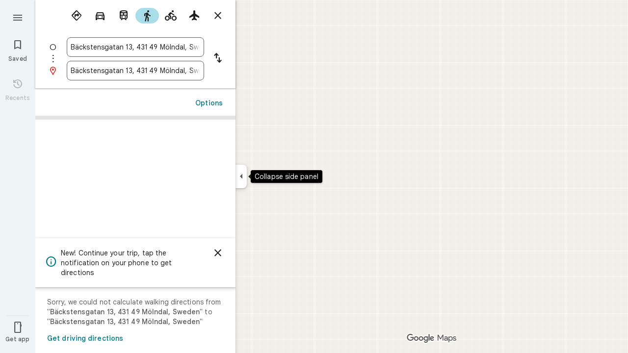

--- FILE ---
content_type: text/css; charset=UTF-8
request_url: https://www.google.se/maps/_/ss/k=maps.m.wGuX6RjBrH8.L.W.O/m=sc2,per,mo,lp,ti,stx,ds,dwi,enr,pwd,dw,pdm,log,std,b/am=yAEAkAiA/d=1/rs=ACT90oGseDCq9JsvrZKXtj3VBeSHjLbVHg?cb=M
body_size: 26326
content:
.HrROHe,.PpaGLb{font-size:13px;font-weight:500;text-transform:uppercase}.PpaGLb{color:#007b8b}.HrROHe,.PpaGLb,.XbJon,.ZqLNQd{cursor:pointer}.HrROHe:disabled,.PpaGLb:disabled,.XbJon:disabled,.ZqLNQd:disabled{cursor:default}.ZqLNQd{text-align:left}.ZqLNQd:hover{text-decoration:underline}.ZqLNQd:hover:disabled{text-decoration:none}.kyuRq,.kyuRq.fontBodyLarge{color:#007b8b;cursor:pointer;text-align:left}.kyuRq:disabled,.kyuRq.fontBodyLarge:disabled{cursor:default}.kyuRq:hover,.kyuRq.fontBodyLarge:hover{text-decoration:underline}.kyuRq:hover:disabled,.kyuRq.fontBodyLarge:hover:disabled{text-decoration:none}.W3ArWe{background-color:#007b8b;border-radius:2px;color:#fff;cursor:pointer;font-size:14px;font-weight:500;line-height:20px;margin-top:12px;padding:8px 16px;text-transform:uppercase}@media screen and (forced-colors:active){.W3ArWe{border:1px solid transparent}}.W3ArWe:hover{box-shadow:0 2px 2px 0 rgba(0,0,0,.14),0 3px 1px -2px rgba(0,0,0,.12),0 1px 5px 0 rgba(0,0,0,.2);-webkit-transition:box-shadow .1s ease-in-out;transition:box-shadow .1s ease-in-out}.XbJon{color:#007b8b;border-radius:6px;border:1px solid transparent;overflow:hidden;padding:7px 9px;position:relative;margin:6px 0}.XbJon.HS8nfd{padding:3px 9px}.XbJon:hover .OyjIsf{background-color:rgba(1,79,90,0.08)}body:not(.LoJzbe) .XbJon:focus .OyjIsf{background-color:rgba(1,79,90,0.12)}body:not(.LoJzbe) .XbJon:hover:focus .OyjIsf{background-color:rgba(1,79,90,0.16)}.XbJon:active .OyjIsf{background-color:rgba(1,79,90,0.12)}@media screen and (forced-colors:none){.XbJon.XbJon:focus{outline:none}}.BunUDe{display:-webkit-inline-box;display:-webkit-inline-flex;display:inline-flex;-webkit-box-align:center;-webkit-align-items:center;align-items:center;-webkit-box-pack:center;-webkit-justify-content:center;justify-content:center;border-radius:40px;box-sizing:border-box;color:#007b8b;height:40px;margin:4px 0;overflow:hidden;padding-left:12px;padding-right:12px;position:relative}.F4P62e{cursor:pointer;display:inline-block;height:48px}.iVLW3d{border-radius:40px;display:-webkit-box;display:-webkit-flex;display:flex;-webkit-box-align:center;-webkit-align-items:center;align-items:center;height:40px;overflow:hidden;padding:0 16px;position:relative}.RC7sD{background-color:#f2f2f2;color:#1f1f1f}.F4P62e:hover .RC7sD .OyjIsf{background-color:rgba(31,31,31,0.08)}body:not(.LoJzbe) .F4P62e:focus .RC7sD .OyjIsf{background-color:rgba(31,31,31,0.12)}body:not(.LoJzbe) .F4P62e:hover:focus .RC7sD .OyjIsf{background-color:rgba(31,31,31,0.16)}.F4P62e:active .RC7sD .OyjIsf{background-color:rgba(31,31,31,0.12)}.fkhnQd{background-color:#d3f7ff;color:#014f5a}.F4P62e:hover .fkhnQd .OyjIsf{background-color:rgba(1,79,90,0.08)}body:not(.LoJzbe) .F4P62e:focus .fkhnQd .OyjIsf{background-color:rgba(1,79,90,0.12)}body:not(.LoJzbe) .F4P62e:hover:focus .fkhnQd .OyjIsf{background-color:rgba(1,79,90,0.16)}.F4P62e:active .fkhnQd .OyjIsf{background-color:rgba(1,79,90,0.12)}.G6JA1c{color:#1f1f1f}.G6JA1c:hover,.fvQUnc .G6JA1c:focus{color:#007b8b}.fOEg2b{color:#fff}html[dir=rtl] .G47vBd{-webkit-transform:scaleX(-1);transform:scaleX(-1)}.NhBTye{font-variation-settings:"FILL" 1}.wBkYDb{color:#b26c00}.FZt9Uc{color:#ffbb29}.gnOR4e{color:#e3e3e3}.c2oMlb{color:#0b57d0}.ydCpf{color:#e35a1b}.ZDGTec{color:#c54105}.jE2ERb{color:#4285f3}.JUDSqb{color:#dc362e}.PsOCtf{color:#421f00}.bxESbc{color:#1f1f1f}.VDEjyc{color:#fff}.juHP0c{color:#fff}.c1G10c{color:#8f8f8f}.uc9Kqc{color:#1f1f1f}.nnBhCe{color:#1f1f1f}.AWETxc{color:#fff}.N23lEd{color:#014f5a}.QLC12b{color:#002025}.SwaGS{color:#1f1f1f}.OazX1c{color:#5e5e5e}.q3CStc{border-color:#c7c7c7;color:#c7c7c7}.Q6EWEd{color:#198639}.PHazN{color:#007b8b}.iORfaf{background-color:#007b8b}.zw8yee{color:#266772}.KP9RVd{color:#002025}.hCdRMc{color:#006876}.IheHDf{color:#b3261e}.bBoBtc{color:#410e0b}.af7cUc{color:#945700}.thAX0c{color:#421f00}.JTqyM{color:#146c2e}.Cdyak{color:#072711}.x87uTb{color:#006876}.YtqBU{background-color:#d3f7ff}.elGi1d{color:#ffbb29}.B1yWAf{color:#fff}.fontDisplayLarge{font-family:"Google Sans",Roboto,Arial,sans-serif;font-size:2.8125rem;font-weight:400;letter-spacing:0rem;line-height:3.25rem}.fontDisplayMedium{font-family:"Google Sans",Roboto,Arial,sans-serif;font-size:1.75rem;font-weight:400;letter-spacing:0rem;line-height:2.25rem}.lfPIob{font-family:"Google Sans",Roboto,Arial,sans-serif;font-size:1.375rem;font-weight:400;letter-spacing:0rem;line-height:1.75rem}.fontHeadlineLarge{font-family:"Google Sans",Roboto,Arial,sans-serif;font-size:1.5rem;font-weight:500;letter-spacing:0rem;line-height:1.75rem}.fontHeadlineMedium{font-family:"Google Sans",Roboto,Arial,sans-serif;font-size:1.125rem;font-weight:500;letter-spacing:0rem;line-height:1.5rem}.fontHeadlineSmall{font-family:"Google Sans",Roboto,Arial,sans-serif;font-size:1rem;font-weight:500;letter-spacing:0rem;line-height:1.25rem}.fontTitleLarge{font-family:"Google Sans",Roboto,Arial,sans-serif;font-size:1.25rem;font-weight:400;letter-spacing:0rem;line-height:1.5rem}.fontTitleMedium{font-family:"Google Sans",Roboto,Arial,sans-serif;font-size:1rem;font-weight:400;letter-spacing:0.00625rem;line-height:1.25rem}.fontTitleSmall{font-family:"Google Sans",Roboto,Arial,sans-serif;font-size:0.875rem;font-weight:500;letter-spacing:0.00625rem;line-height:1.25rem}.eZnmBf{font-family:"Google Sans",Roboto,Arial,sans-serif;font-size:0.875rem;font-weight:500;letter-spacing:0.00625rem;line-height:1.25rem;font-weight:700}.fontBodyLarge{font-family:"Google Sans",Roboto,Arial,sans-serif;font-size:1rem;font-weight:400;letter-spacing:0.00625rem;line-height:1.5rem;color:#1f1f1f}.fontBodyMedium{font-family:"Google Sans",Roboto,Arial,sans-serif;font-size:0.875rem;font-weight:400;letter-spacing:0.00625rem;line-height:1.25rem}.fontBodySmall{font-family:"Google Sans",Roboto,Arial,sans-serif;font-size:0.75rem;font-weight:400;letter-spacing:0.0125rem;line-height:1rem;color:#5e5e5e}.slgHMd{font-family:"Google Sans",Roboto,Arial,sans-serif;font-size:0.75rem;font-weight:400;letter-spacing:0.0125rem;line-height:1rem;color:#5e5e5e;font-weight:500}.RHDjDc{font-family:"Google Sans",Roboto,Arial,sans-serif;font-size:0.875rem;font-weight:400;letter-spacing:0.00625rem;line-height:1.25rem;font-size:.73rem}.J7sVM{font-family:"Google Sans",Roboto,Arial,sans-serif;font-size:0.6875rem;font-weight:500;letter-spacing:0.0125rem;line-height:0.75rem}.fontLabelMedium{font-family:"Google Sans",Roboto,Arial,sans-serif;font-size:0.75rem;font-weight:500;letter-spacing:0.0125rem;line-height:1rem}.igUw4d{font-family:"Google Sans",Roboto,Arial,sans-serif;font-size:.75rem;font-weight:500;letter-spacing:.0125rem;line-height:1rem;color:#5e5e5e}.NlVald{font-family:"Google Sans",Roboto,Arial,sans-serif;font-size:0.875rem;font-weight:500;letter-spacing:0.00625rem;line-height:1.25rem;text-transform:none}.dKzzJf{font-family:"Google Sans",Roboto,Arial,sans-serif;font-size:.875rem;font-weight:500;letter-spacing:.00625rem;line-height:1.25rem;text-transform:none}.Hi2drd{font-family:"Google Sans",Roboto,Arial,sans-serif;font-size:1rem;font-weight:500;letter-spacing:0rem;line-height:1.25rem;font-weight:400}.Y8qwKc{font-family:"Google Sans",Roboto,Arial,sans-serif;font-size:0.875rem;font-weight:400;letter-spacing:0.00625rem;line-height:1.25rem;font-family:"Google Sans",Roboto,Arial,sans-serif}.Tc0rEd{background:#fff;border:0;box-shadow:0 1px 2px rgba(60,64,67,0.3),0 1px 3px 1px rgba(60,64,67,0.15)}.yu5kgd{background:#fff;border:0;box-shadow:0 1px 2px rgba(60,64,67,0.3),0 2px 6px 2px rgba(60,64,67,0.15)}.hdeJwf{background:#fff;border:0;box-shadow:0 1px 3px rgba(60,64,67,0.3),0 4px 8px 3px rgba(60,64,67,0.15)}.LCTIRd{border:1px solid #c7c7c7}.eKbjU{border-top:1px solid #c7c7c7}.SPRMud{border-right:1px solid #c7c7c7}.XDi3Bc{border-bottom:1px solid #c7c7c7}.Llk9yb{border-left:1px solid #c7c7c7}.google-symbols{font-family:"Google Symbols";font-weight:normal;font-style:normal;font-size:24px;line-height:1;letter-spacing:normal;text-transform:none;display:inline-block;white-space:nowrap;word-wrap:normal;direction:ltr;font-optical-sizing:none}.uj8Yqe{-webkit-animation:container-rotate 1568ms linear infinite;animation:container-rotate 1568ms linear infinite;height:100%;width:100%}@-webkit-keyframes container-rotate{to{-webkit-transform:rotate(1turn);transform:rotate(1turn)}}@keyframes container-rotate{to{-webkit-transform:rotate(1turn);transform:rotate(1turn)}}.VjANhb{position:absolute;width:100%;height:100%;opacity:0}.VjANhb.VXJmff{border-color:#1a73e8;-webkit-animation:fill-unfill-rotate 5332ms cubic-bezier(.4,0,.2,1) infinite both,blue-fade-in-out 5332ms cubic-bezier(.4,0,.2,1) infinite both;animation:fill-unfill-rotate 5332ms cubic-bezier(.4,0,.2,1) infinite both,blue-fade-in-out 5332ms cubic-bezier(.4,0,.2,1) infinite both}.VjANhb.juFtAf{border-color:#d33b30;-webkit-animation:fill-unfill-rotate 5332ms cubic-bezier(.4,0,.2,1) infinite both,red-fade-in-out 5332ms cubic-bezier(.4,0,.2,1) infinite both;animation:fill-unfill-rotate 5332ms cubic-bezier(.4,0,.2,1) infinite both,red-fade-in-out 5332ms cubic-bezier(.4,0,.2,1) infinite both}.VjANhb.a8TBub{border-color:#f9ab00;-webkit-animation:fill-unfill-rotate 5332ms cubic-bezier(.4,0,.2,1) infinite both,yellow-fade-in-out 5332ms cubic-bezier(.4,0,.2,1) infinite both;animation:fill-unfill-rotate 5332ms cubic-bezier(.4,0,.2,1) infinite both,yellow-fade-in-out 5332ms cubic-bezier(.4,0,.2,1) infinite both}.VjANhb.E626Jd{border-color:#28994f;-webkit-animation:fill-unfill-rotate 5332ms cubic-bezier(.4,0,.2,1) infinite both,green-fade-in-out 5332ms cubic-bezier(.4,0,.2,1) infinite both;animation:fill-unfill-rotate 5332ms cubic-bezier(.4,0,.2,1) infinite both,green-fade-in-out 5332ms cubic-bezier(.4,0,.2,1) infinite both}.VjANhb.G1njrf{border-color:#fff;opacity:1;-webkit-animation:fill-unfill-rotate 5332ms cubic-bezier(.4,0,.2,1) infinite both;animation:fill-unfill-rotate 5332ms cubic-bezier(.4,0,.2,1) infinite both}@-webkit-keyframes fill-unfill-rotate{12.5%{-webkit-transform:rotate(135deg);transform:rotate(135deg)}25%{-webkit-transform:rotate(270deg);transform:rotate(270deg)}37.5%{-webkit-transform:rotate(405deg);transform:rotate(405deg)}50%{-webkit-transform:rotate(540deg);transform:rotate(540deg)}62.5%{-webkit-transform:rotate(675deg);transform:rotate(675deg)}75%{-webkit-transform:rotate(810deg);transform:rotate(810deg)}87.5%{-webkit-transform:rotate(945deg);transform:rotate(945deg)}to{-webkit-transform:rotate(3turn);transform:rotate(3turn)}}@keyframes fill-unfill-rotate{12.5%{-webkit-transform:rotate(135deg);transform:rotate(135deg)}25%{-webkit-transform:rotate(270deg);transform:rotate(270deg)}37.5%{-webkit-transform:rotate(405deg);transform:rotate(405deg)}50%{-webkit-transform:rotate(540deg);transform:rotate(540deg)}62.5%{-webkit-transform:rotate(675deg);transform:rotate(675deg)}75%{-webkit-transform:rotate(810deg);transform:rotate(810deg)}87.5%{-webkit-transform:rotate(945deg);transform:rotate(945deg)}to{-webkit-transform:rotate(3turn);transform:rotate(3turn)}}@-webkit-keyframes blue-fade-in-out{from{opacity:1}25%{opacity:1}26%{opacity:0}89%{opacity:0}90%{opacity:1}100%{opacity:1}}@keyframes blue-fade-in-out{from{opacity:1}25%{opacity:1}26%{opacity:0}89%{opacity:0}90%{opacity:1}100%{opacity:1}}@-webkit-keyframes red-fade-in-out{from{opacity:0}15%{opacity:0}25%{opacity:1}50%{opacity:1}51%{opacity:0}}@keyframes red-fade-in-out{from{opacity:0}15%{opacity:0}25%{opacity:1}50%{opacity:1}51%{opacity:0}}@-webkit-keyframes yellow-fade-in-out{from{opacity:0}40%{opacity:0}50%{opacity:1}75%{opacity:1}76%{opacity:0}}@keyframes yellow-fade-in-out{from{opacity:0}40%{opacity:0}50%{opacity:1}75%{opacity:1}76%{opacity:0}}@-webkit-keyframes green-fade-in-out{from{opacity:0}65%{opacity:0}75%{opacity:1}90%{opacity:1}100%{opacity:0}}@keyframes green-fade-in-out{from{opacity:0}65%{opacity:0}75%{opacity:1}90%{opacity:1}100%{opacity:0}}.yD92Ze{position:absolute;box-sizing:border-box;top:0;left:45%;width:10%;height:100%;overflow:hidden;border-color:inherit}.yD92Ze .q0z1yb{width:1000%;left:-450%}.wl6qec{display:inline-block;position:relative;width:50%;height:100%;overflow:hidden;border-color:inherit}.wl6qec .q0z1yb{width:200%}.q0z1yb{box-sizing:border-box;height:100%;border-width:3px;border-style:solid;border-color:inherit;border-bottom-color:transparent!important;border-radius:50%;-webkit-animation:none;animation:none}.wl6qec.xvJMLe .q0z1yb{border-right-color:transparent!important;-webkit-transform:rotate(129deg);transform:rotate(129deg)}.wl6qec.k7Bifb .q0z1yb{left:-100%;border-left-color:transparent!important;-webkit-transform:rotate(-129deg);transform:rotate(-129deg)}.wl6qec.xvJMLe .q0z1yb{-webkit-animation:left-spin 1333ms cubic-bezier(.4,0,.2,1) infinite both;animation:left-spin 1333ms cubic-bezier(.4,0,.2,1) infinite both}.wl6qec.k7Bifb .q0z1yb{-webkit-animation:right-spin 1333ms cubic-bezier(.4,0,.2,1) infinite both;animation:right-spin 1333ms cubic-bezier(.4,0,.2,1) infinite both}@-webkit-keyframes left-spin{from{-webkit-transform:rotate(130deg);transform:rotate(130deg)}50%{-webkit-transform:rotate(-5deg);transform:rotate(-5deg)}to{-webkit-transform:rotate(130deg);transform:rotate(130deg)}}@keyframes left-spin{from{-webkit-transform:rotate(130deg);transform:rotate(130deg)}50%{-webkit-transform:rotate(-5deg);transform:rotate(-5deg)}to{-webkit-transform:rotate(130deg);transform:rotate(130deg)}}@-webkit-keyframes right-spin{from{-webkit-transform:rotate(-130deg);transform:rotate(-130deg)}50%{-webkit-transform:rotate(5deg);transform:rotate(5deg)}to{-webkit-transform:rotate(-130deg);transform:rotate(-130deg)}}@keyframes right-spin{from{-webkit-transform:rotate(-130deg);transform:rotate(-130deg)}50%{-webkit-transform:rotate(5deg);transform:rotate(5deg)}to{-webkit-transform:rotate(-130deg);transform:rotate(-130deg)}}@-webkit-keyframes fade-out{from{opacity:1}to{opacity:0}}@keyframes fade-out{from{opacity:1}to{opacity:0}}.CiOaN{position:absolute;top:0;right:0;bottom:0;left:0}html,body{height:100%;margin:0;padding:0}hr{background:#e3e3e3;border:none;height:1px;margin:8px 0}body{touch-action:none;overflow:hidden}a,button,h1,h2,h3,h4,h5,h6,input,ol,p,textarea,th,ul{background:transparent;border-radius:0;border:0;font:inherit;list-style:none;margin:0;outline:0;overflow:visible;padding:0;vertical-align:baseline}textarea{overflow:auto}table{border-collapse:collapse;border-spacing:0}button::-moz-focus-inner,input::-moz-focus-inner,textarea::-moz-focus-inner{margin:0;padding:0;border:0}button,input,textarea{color:inherit}input::-ms-clear{display:none}a{color:#007b8b;cursor:pointer;text-decoration:none;outline:none}a:hover{text-decoration:underline}:focus{outline:none}.ZxL25b::after{content:"";display:table;clear:both}.fvQUnc *:focus{outline:2px solid #007b8b}.lbMcOd{background:#007b8b;top:0;left:0;width:100%;height:100%;position:absolute;overflow:hidden}.l4mL3{margin:8px 8px 0 0;position:fixed;right:0;z-index:16}.fxctSb{display:none}.kpX1dc{position:absolute;bottom:0;right:0;left:0}.xcUKcd.eZfyae .kpX1dc{left:72px}.xcUKcd.d0rXAc .kpX1dc{left:408px}.xcUKcd.eZfyae.d0rXAc .kpX1dc{left:480px}.xcUKcd.y2iKwd .kpX1dc{left:408px}.xcUKcd.eZfyae.y2iKwd .kpX1dc{left:480px}.xcUKcd.y2iKwd.d0rXAc .kpX1dc{left:816px}.xcUKcd.eZfyae.y2iKwd.d0rXAc .kpX1dc{left:888px}.xcUKcd.y2iKwd.S38FBb .kpX1dc{left:836px}.xcUKcd.y2iKwd.VElZUe .kpX1dc{left:788px}.xcUKcd.eZfyae.y2iKwd.S38FBb .kpX1dc{left:908px}.xcUKcd.eZfyae.y2iKwd.VElZUe .kpX1dc{left:860px}.xcUKcd.y2iKwd.S38FBb.d0rXAc .kpX1dc{left:1244px}.xcUKcd.y2iKwd.VElZUe.d0rXAc .kpX1dc{left:1196px}.xcUKcd.eZfyae.y2iKwd.S38FBb.d0rXAc .kpX1dc{left:1316px}.xcUKcd.eZfyae.y2iKwd.VElZUe.d0rXAc .kpX1dc{left:1268px}.y2Sqzf .kpX1dc{left:408px}.TorxFf{pointer-events:none;position:absolute;bottom:33px;z-index:4;right:20px;-webkit-transform:translateZ(0);transform:translateZ(0);display:-webkit-box;display:-webkit-flex;display:flex;-webkit-box-orient:vertical;-webkit-box-direction:normal;-webkit-flex-flow:column wrap;flex-flow:column wrap;height:calc(100vh - 100px);-webkit-box-align:end;-webkit-align-items:end;align-items:end;-webkit-box-pack:end;-webkit-justify-content:flex-end;justify-content:flex-end;-webkit-column-gap:5px;column-gap:5px;min-width:29px;max-width:63px}.kYXcfd{pointer-events:auto;margin-top:3px;-webkit-transform:translateZ(0);transform:translateZ(0)}@media (max-width:567px) and (max-height:428px) and (min-height:357px){.kYXcfd.I98mFc{z-index:10}.kYXcfd.zMUSqb{z-index:1}}.PlF8V{pointer-events:auto;position:absolute;right:20px;bottom:0;white-space:nowrap;z-index:1;max-height:30px;-webkit-transform:translateZ(0);transform:translateZ(0)}.l0sUDb{position:relative;float:left;-webkit-transform:translateZ(0);transform:translateZ(0)}.jsXHHe{position:absolute;z-index:1;left:0;right:0;bottom:0;-webkit-transition:left .2s cubic-bezier(0,0,.2,1);transition:left .2s cubic-bezier(0,0,.2,1)}.xcUKcd.eZfyae .jsXHHe{left:72px}.xcUKcd.d0rXAc .jsXHHe{left:408px}.xcUKcd.eZfyae.d0rXAc .jsXHHe{left:480px}.xcUKcd.y2iKwd .jsXHHe{left:408px}.xcUKcd.eZfyae.y2iKwd .jsXHHe{left:480px}.xcUKcd.y2iKwd.d0rXAc .jsXHHe{left:816px}.xcUKcd.eZfyae.y2iKwd.d0rXAc .jsXHHe{left:888px}.xcUKcd.y2iKwd.S38FBb .jsXHHe{left:836px}.xcUKcd.y2iKwd.VElZUe .jsXHHe{left:788px}.xcUKcd.eZfyae.y2iKwd.S38FBb .jsXHHe{left:908px}.xcUKcd.eZfyae.y2iKwd.VElZUe .jsXHHe{left:860px}.xcUKcd.y2iKwd.S38FBb.d0rXAc .jsXHHe{left:1244px}.xcUKcd.y2iKwd.VElZUe.d0rXAc .jsXHHe{left:1196px}.xcUKcd.eZfyae.y2iKwd.S38FBb.d0rXAc .jsXHHe{left:1316px}.xcUKcd.eZfyae.y2iKwd.VElZUe.d0rXAc .jsXHHe{left:1268px}.y2Sqzf .jsXHHe{left:408px}.GJgihb{opacity:1;-webkit-transition:opacity .2s linear;transition:opacity .2s linear}.GDsbv .GJgihb{opacity:0}.Ae0AEd{position:absolute;z-index:1;width:100%;height:0;bottom:100%;-webkit-transform:translateZ(0);transform:translateZ(0)}.Ae0AEd{margin-bottom:20px}.qbZhhe .Ae0AEd{margin-bottom:8px}.Ae0AEd.qm18od{margin-bottom:20px}.EI1DRe{pointer-events:auto;position:absolute;left:50%;bottom:0;-webkit-transition:padding-bottom .1s linear,bottom .1s linear,margin-bottom .1s linear;transition:padding-bottom .1s linear,bottom .1s linear,margin-bottom .1s linear;-webkit-transform:translateX(-50%);transform:translateX(-50%)}@media only screen and (max-width:642px){.EI1DRe{padding-bottom:33px}}@media only screen and (max-width:500px){.EI1DRe{padding-bottom:82px}}@media only screen and (max-width:402px){.EI1DRe{padding-bottom:125px}}@media only screen and (max-width:1110px){.EI1DRe.BlFAi{padding-bottom:82px}}@media only screen and (max-width:792px){.EI1DRe.BlFAi{padding-bottom:125px}}.EI1DRe.qm18od{bottom:10px}.EI1DRe.ShhFqb{margin-bottom:113px}.UL7Qtf{background:#fff;overflow:hidden;position:absolute;bottom:0;width:100%;z-index:0;white-space:normal}.EtdG7d{position:absolute;right:0;bottom:0;z-index:3}@media (min-width:643px){.y2Sqzf .EtdG7d{left:408px}.xcUKcd.eZfyae .EtdG7d{left:72px}.xcUKcd.d0rXAc .EtdG7d{left:408px}.xcUKcd.eZfyae.d0rXAc .EtdG7d{left:480px}.xcUKcd.y2iKwd .EtdG7d{left:408px}.xcUKcd.eZfyae.y2iKwd .EtdG7d{left:480px}.xcUKcd.y2iKwd.d0rXAc .EtdG7d{left:816px}.xcUKcd.eZfyae.y2iKwd.d0rXAc .EtdG7d{left:888px}}.OFa6ce{float:right;background-color:#f2f2f2;padding-left:3px;display:table-row;font-size:10px;color:#1f1f1f}.Nkjr6c .OFa6ce{background-color:rgba(0,0,0,0.6);color:#fff}.qbZhhe .OFa6ce{background-color:#f2f2f2;color:#1f1f1f}.OFa6ce a,.OFa6ce a:link,.OFa6ce a:visited{color:#1f1f1f}.Nkjr6c .OFa6ce a,.Nkjr6c .OFa6ce a:link,.Nkjr6c .OFa6ce a:visited{color:#ababab}.qbZhhe .OFa6ce a,.qbZhhe .OFa6ce a:link,.qbZhhe .OFa6ce a:visited{color:#1f1f1f}.OFa6ce a:hover,.OFa6ce a:focus{color:#007b8b}.Nkjr6c .OFa6ce a:hover,.Nkjr6c .OFa6ce a:focus{color:#fff}.t090lc{pointer-events:auto}.U01Mj .t090lc{display:none}@media only screen and (max-height:320px),only screen and (max-width:160px){.i2s2Oe{display:none}}@media only screen and (max-width:568px){.y2Sqzf .i2s2Oe{display:none}}.qbZhhe .OFa6ce a:hover,.qbZhhe .OFa6ce a:focus{color:#007b8b}.BHeSBe,.fkqWWd{display:table-cell}.ZPm2Ke{min-height:66px}.AJQtp{position:relative;left:0;top:0;z-index:15;-webkit-transition:left .5s;transition:left .5s;-webkit-transform:translateX(0);transform:translateX(0);-webkit-transition-property:visibility,opacity,left,-webkit-transform;transition-property:visibility,opacity,left,-webkit-transform;transition-property:transform,visibility,opacity,left;transition-property:transform,visibility,opacity,left,-webkit-transform;-webkit-transition-duration:.2s;transition-duration:.2s;-webkit-transition-timing-function:cubic-bezier(0,0,.2,1);transition-timing-function:cubic-bezier(0,0,.2,1)}.Owrmqf{-webkit-transition:left .5s;transition:left .5s;-webkit-transform:translateX(0);transform:translateX(0);-webkit-transition-property:visibility,opacity,left,-webkit-transform;transition-property:visibility,opacity,left,-webkit-transform;transition-property:transform,visibility,opacity,left;transition-property:transform,visibility,opacity,left,-webkit-transform;-webkit-transition-duration:.2s;transition-duration:.2s;-webkit-transition-timing-function:cubic-bezier(0,0,.2,1);transition-timing-function:cubic-bezier(0,0,.2,1)}.xcUKcd.eZfyae .Owrmqf{left:72px}.xcUKcd.d0rXAc .Owrmqf{left:408px}.xcUKcd.eZfyae.d0rXAc .Owrmqf{left:480px}.CMimtc .Owrmqf{left:72px}.qK6Xvf:not(.cSgCkb) .Owrmqf{left:0}.dC3P6 .Owrmqf{left:0}.qK6Xvf.cSgCkb .Owrmqf{-webkit-transform:translateX(-480px);transform:translateX(-480px)}@media only screen and (max-width:408px){.AJQtp{width:100%}}.JB98Qc{position:absolute;z-index:10}.JB98Qc,.AJQtp{margin:12px 0 12px 16px}@media (max-width:536px){.JB98Qc{margin-top:60px}.D1LMTd{margin-left:-16px}}.gVo4Nb{bottom:100%;display:inline-block;left:calc(50% - 50px);margin-bottom:48px;position:absolute;width:100px}.moW0kb{display:inline-block;outline:none;position:absolute;z-index:12}.Owrmqf{position:absolute;z-index:4}.Owrmqf{top:0}@media only screen and (max-width:408px){.Owrmqf{width:100%}}.Qyw4Zb{position:absolute;left:0;width:100%;bottom:0;background-color:#f2f2f2;z-index:0}[dir=ltr],[dir=rtl]{unicode-bidi:-webkit-isolate;unicode-bidi:isolate}bdo[dir=ltr],bdo[dir=rtl]{unicode-bidi:bidi-override;unicode-bidi:isolate-override}.heb4Ze{position:absolute;left:0;right:0}.y2Sqzf .heb4Ze{left:408px}.xcUKcd.eZfyae .heb4Ze{left:72px}.xcUKcd.d0rXAc .heb4Ze{left:408px}.xcUKcd.eZfyae.d0rXAc .heb4Ze{left:480px}.xcUKcd.y2iKwd .heb4Ze{left:408px}.xcUKcd.eZfyae.y2iKwd .heb4Ze{left:480px}.xcUKcd.y2iKwd.d0rXAc .heb4Ze{left:816px}.xcUKcd.eZfyae.y2iKwd.d0rXAc .heb4Ze{left:888px}.xcUKcd.y2iKwd.S38FBb .heb4Ze{left:836px}.xcUKcd.y2iKwd.VElZUe .heb4Ze{left:788px}.xcUKcd.eZfyae.y2iKwd.S38FBb .heb4Ze{left:908px}.xcUKcd.eZfyae.y2iKwd.VElZUe .heb4Ze{left:860px}.xcUKcd.y2iKwd.S38FBb.d0rXAc .heb4Ze{left:1244px}.xcUKcd.y2iKwd.VElZUe.d0rXAc .heb4Ze{left:1196px}.xcUKcd.eZfyae.y2iKwd.S38FBb.d0rXAc .heb4Ze{left:1316px}.xcUKcd.eZfyae.y2iKwd.VElZUe.d0rXAc .heb4Ze{left:1268px}.h2DImb{position:absolute;left:50%;width:100%}@media only screen and (max-width:800px){.y2Sqzf .heb4Ze{display:none}}.oykxFd{position:absolute;height:auto;z-index:1;display:none}.oykxFd .k7jAl,.oykxFd .e07Vkf,.oykxFd .hOJ2kd,.oykxFd .aIFcqe{position:relative}.znKqMd .oykxFd .k7jAl{-webkit-transform:none;transform:none}.cmhv4e .miFGmb{box-shadow:none}.cEevGf{position:absolute;z-index:15;bottom:0;left:0;right:0;height:0;overflow:visible;-webkit-transition:left .2s 0s cubic-bezier(0,0,.2,1);transition:left .2s 0s cubic-bezier(0,0,.2,1);display:-webkit-box;display:-webkit-flex;display:flex;-webkit-box-pack:center;-webkit-justify-content:center;justify-content:center;-webkit-box-align:end;-webkit-align-items:flex-end;align-items:flex-end}.ymw5uf{visibility:hidden;margin-bottom:-70px;-webkit-transition:visibility .15s,margin-bottom .15s;transition:visibility .15s,margin-bottom .15s;box-sizing:border-box;padding:14px 24px;line-height:20px;min-width:288px;max-width:568px;min-height:48px;background-color:#000;color:#fff;border-radius:3px 3px 0 0;font-size:14px;display:-webkit-box;display:-webkit-flex;display:flex;z-index:1}.TEYSPe{visibility:visible;margin-bottom:0}.EoqU6d{-webkit-box-flex:1;-webkit-flex:auto;flex:auto}.BN49Ob{-webkit-flex-shrink:1;flex-shrink:1;margin-left:48px;white-space:nowrap;color:#75d4e6;cursor:pointer}.BN49Ob+.BN49Ob{margin-left:18px}.BN49Ob:hover,.BN49Ob:focus{text-decoration:none;outline-color:#75d4e6}.gjMiCd{height:18px;width:18px}.PUtLdf .cEevGf{position:static;-webkit-transform:none;transform:none;height:auto}.PUtLdf .ymw5uf{position:static;display:block;width:auto;-webkit-transform:none;transform:none;background:transparent;color:black;padding:10px 20px}.g9poTc picture{display:block}.g9poTc picture img{width:100%;height:100%}.Dn7b2c{position:absolute;width:100%;height:100%;top:0;overflow:hidden;z-index:0}.mF4wq{background:url(//maps.gstatic.com/tactile/basepage/grid-image.png);z-index:1}.kYinRe{-webkit-transition:opacity .2s;transition:opacity .2s}.IbVBOc{background-color:#fff;visibility:hidden;position:absolute;z-index:1;left:408px;top:8px;-webkit-transition:all .2s linear;transition:all .2s linear}.IbVBOc.tN4A7c{visibility:visible}.IbVBOc.sddYxe{margin-left:8px;-webkit-transition-delay:0ms;transition-delay:0ms}.xcUKcd.y2iKwd .IbVBOc{margin-left:16px;-webkit-transition-duration:.2s;transition-duration:.2s}.qK6Xvf.cSgCkb .IbVBOc{opacity:0;left:0;visibility:hidden}.IbVBOc .ita-kd-inputtools-div{border:0;box-shadow:0 1px 2px rgba(60,64,67,0.3),0 1px 3px 1px rgba(60,64,67,0.15);min-width:52px}.IbVBOc .ita-kd-icon-button{border:none;outline:none;box-shadow:none;-webkit-transition:none;transition:none;cursor:pointer;height:48px;width:39px}.IbVBOc .ita-kd-icon-button:focus{border:none!important;margin:0}.IbVBOc .ita-kd-left.ita-kd-selected{background:linear-gradient(#d1d1d1,#f1f3f4,#fbfbfb)}.IbVBOc .ita-kd-icon-button .ita-kd-icon-span{opacity:.65;margin-top:16px}.IbVBOc .ita-kd-icon-button:hover .ita-kd-icon-span,.IbVBOc .ita-kd-icon-button-hover .ita-kd-icon-span,.IbVBOc .ita-kd-right.ita-kd-selected .ita-kd-icon-span{opacity:1}.IbVBOc .ita-kd-right,.IbVBOc .ita-kd-right:focus{margin-left:0;border-left:1px solid #e3e3e3!important;width:24px}.ita-kd-dropdown-menu{margin-left:-1px!important}.ita-kd-menuitem{padding:6px 38px 6px 8px!important}.PUtLdf .vk-box,.PUtLdf .ita-hwt-ime{display:none!important}.BPikCc{display:none!important}.PUtLdf .BPikCc{display:block!important}@media print{body{print-color-adjust:exact}}.PUtLdf .Hk4XGb{display:none}body.PUtLdf{overflow:visible;width:auto;height:auto}.PUtLdf .lbMcOd *{box-shadow:none}.PUtLdf a,.PUtLdf a:link,.PUtLdf a:visited,.PUtLdf a:active{color:#1f1f1f}.PUtLdf .OFa6ce{background-color:#fff;color:#1f1f1f;margin:4px 0}.PUtLdf .OFa6ce a,.PUtLdf .OFa6ce a:hover,.PUtLdf .OFa6ce a:link,.PUtLdf .OFa6ce a:visited{color:#1f1f1f}.PUtLdf .lbMcOd{position:relative}.PUtLdf .UL7Qtf{position:static;width:auto}.PUtLdf .Qyw4Zb{position:relative}.PUtLdf .jsXHHe{position:static}.PUtLdf .Ae0AEd{position:static;height:auto;margin-bottom:0;line-height:0}.PUtLdf .EI1DRe{position:relative;bottom:auto;display:inline-block;line-height:normal}.PUtLdf .La5UZd,.PUtLdf .goog-popupdatepicker,.PUtLdf #google-feedback,.PUtLdf #help_panel_main_frame{display:none}.MeBA1c{display:none}.MeBA1c .yONsp{position:absolute;width:100vw;inset:0;background-color:#f2f2f2;pointer-events:none}.cSBlpc{background:url(https://www.google.com/images/branding/googlelogo/1x/googlelogo_light_color_324x112dp.png) no-repeat center;background-size:324px 112px;opacity:1;-webkit-transition:opacity .3s;transition:opacity .3s;z-index:4}.IIZecd .cSBlpc{background-image:url(https://www.google.com/images/branding/googlelogo/2x/googlelogo_light_color_324x112dp.png)}.o016Pd{position:absolute;height:15px;left:50%;top:70%;width:65px;-webkit-transform:translateX(-50%);transform:translateX(-50%)}.E1Wpof{background:url(//maps.gstatic.com/tactile/basepage/grid-image.png);opacity:1;-webkit-transition:opacity .3s;transition:opacity .3s}.gWkKud .uj8Yqe{display:inline-block;height:24px;width:24px;margin-right:14px;vertical-align:middle}.gWkKud .qUOwbe{vertical-align:middle}.eXlrNe{color:#dc362e}.kA9KIf,.vRIAEd{outline-offset:-2px;overflow:hidden}@supports not (selector(::-webkit-scrollbar)){.kA9KIf,.vRIAEd{scrollbar-width:thin}}.kA9KIf{overflow-y:auto}.vRIAEd{overflow-x:auto}@media (hover:hover){.vRIAEd,.kA9KIf{overflow:hidden}.kA9KIf.dS8AEf,.kA9KIf:focus,.kA9KIf:hover,.C19oRb .kA9KIf{overflow-y:auto}.vRIAEd.dS8AEf,.vRIAEd:focus,.vRIAEd:hover,.C19oRb .vRIAEd{overflow-x:auto}.vRIAEd::-webkit-scrollbar,.kA9KIf::-webkit-scrollbar{height:6px;width:6px}.ZaEtDb.vRIAEd::-webkit-scrollbar,.ZaEtDb.kA9KIf::-webkit-scrollbar{height:0;width:0}.vRIAEd::-webkit-scrollbar-track,.kA9KIf::-webkit-scrollbar-track{background-color:#f2f2f2}.vRIAEd::-webkit-scrollbar-thumb,.kA9KIf::-webkit-scrollbar-thumb{background-color:#5e5e5e}}.OyjIsf{position:absolute;pointer-events:none;width:100%;height:100%;top:0;left:0}.zemfqc{width:calc(100% + 2px);height:calc(100% + 2px);top:-1px;left:-1px}.S9kvJb{cursor:pointer;display:inline-block;pointer-events:auto;vertical-align:bottom}.fvQUnc .S9kvJb:focus{outline:none}@media screen and (forced-colors:active){.fvQUnc .S9kvJb:focus{border:1px solid transparent}}@media screen and (forced-colors:active){.fvQUnc .S9kvJb:focus{box-sizing:border-box}}.aUoQJc{display:-webkit-box;display:-webkit-flex;display:flex}.R8c4Qb{color:#1f1f1f;text-align:center;overflow:hidden;word-wrap:break-word;word-break:break-all;word-break:break-word}.pBnbFe{-webkit-box-align:center;-webkit-align-items:center;align-items:center;display:-webkit-box;display:-webkit-flex;display:flex}.iDK1Qb{white-space:pre}.lcr4fd{box-sizing:border-box;display:inline-block}.lcr4fd:hover{text-decoration:none}.XWIzE{width:18px;height:18px}.DVeyrd{background-color:#fff;border:1px solid #c7c7c7;border-radius:36px;box-sizing:border-box;color:#007b8b;cursor:inherit;height:36px;position:relative}.DVeyrd .OyjIsf{border-radius:36px}.S9kvJb:hover .DVeyrd .OyjIsf{background-color:rgba(1,79,90,0.08)}body:not(.LoJzbe) .S9kvJb:focus .DVeyrd .OyjIsf{background-color:rgba(1,79,90,0.12)}body:not(.LoJzbe) .S9kvJb:hover:focus .DVeyrd .OyjIsf{background-color:rgba(1,79,90,0.16)}.S9kvJb:active .DVeyrd .OyjIsf{background-color:rgba(1,79,90,0.12)}body:not(.LoJzbe) .NUqjXc .S9kvJb:focus .DVeyrd{border-color:#007b8b;outline:0}body:not(.LoJzbe) .NUqjXc .S9kvJb:hover:focus .DVeyrd{border-color:#007b8b}.S9kvJb:active .DVeyrd{box-shadow:0 1px 2px rgba(60,64,67,0.3),0 2px 6px 2px rgba(60,64,67,0.15)}.k17Vqe .DVeyrd{border-color:#007b8b}.k17Vqe .R8c4Qb{color:#007b8b}.k17Vqe .R8c4Qb.iDK1Qb{color:#1f1f1f}.HM1g1c,.WY7ZIb .HM1g1c.DVeyrd{background-color:#fff;border:0;box-shadow:0 1px 2px rgba(60,64,67,0.3),0 1px 3px 1px rgba(60,64,67,0.15)}.TrU0dc .HM1g1c .GMtm7c,.TrU0dc .HM1g1c .Cw1rxd,.WY7ZIb.TrU0dc .HM1g1c .GMtm7c,.WY7ZIb.TrU0dc .HM1g1c .Cw1rxd,.etWJQ .HM1g1c .GMtm7c,.etWJQ .HM1g1c .Cw1rxd{color:#1f1f1f}.S9kvJb:hover .HM1g1c .OyjIsf{background-color:rgba(31,31,31,0.08)}body:not(.LoJzbe) .S9kvJb:focus .HM1g1c .OyjIsf{background-color:rgba(31,31,31,0.12)}body:not(.LoJzbe) .S9kvJb:hover:focus .HM1g1c .OyjIsf{background-color:rgba(31,31,31,0.16)}.S9kvJb:active .HM1g1c .OyjIsf{background-color:rgba(31,31,31,0.12)}.TrU0dc .S9kvJb{padding:6px 0}.TrU0dc .DVeyrd{-webkit-box-align:center;-webkit-align-items:center;align-items:center;display:-webkit-box;display:-webkit-flex;display:flex;-webkit-box-pack:center;-webkit-justify-content:center;justify-content:center;padding:0 16px 0 12px}.TrU0dc .DVeyrd.iGMi3c{height:40px;padding:0 20px 0 16px}.TrU0dc .DVeyrd.WzscAf{padding:0 16px}.TrU0dc .EgL07d{margin:auto;position:relative}.TrU0dc .GMtm7c{vertical-align:middle;max-width:240px;white-space:nowrap;overflow:hidden;text-overflow:ellipsis;display:inline-block;color:#1f1f1f;margin-left:8px}.TrU0dc.HRm8Bc .GMtm7c,.TrU0dc.HRm8Bc .Cw1rxd{color:#fff}.TrU0dc.LMqdEc .GMtm7c,.TrU0dc.LMqdEc .Cw1rxd,.WY7ZIb.TrU0dc.LMqdEc .GMtm7c{color:#002025}.TrU0dc.LMqdEc.HRm8Bc .GMtm7c,.TrU0dc.LMqdEc.HRm8Bc .Cw1rxd{color:#fff}.TrU0dc.UiTaBc .GMtm7c,.TrU0dc.HRm8Bc.UiTaBc .GMtm7c,.WY7ZIb.TrU0dc.UiTaBc .GMtm7c,.WY7ZIb.TrU0dc.HRm8Bc.UiTaBc .GMtm7c,.TrU0dc.UiTaBc .Cw1rxd,.TrU0dc.HRm8Bc.UiTaBc .Cw1rxd{color:#8f8f8f}.TrU0dc .WzscAf .GMtm7c{margin-left:0}.TrU0dc.gvzHte{margin-right:8px}.TrU0dc.OWl6wc{margin-right:2px}.QwUHTb.TrU0dc .S9kvJb{width:100%}.QwUHTb.TrU0dc{-webkit-box-flex:1;-webkit-flex:1 1 auto;flex:1 1 auto}.QwUHTb.TrU0dc .S9kvJb{display:-webkit-box;display:-webkit-flex;display:flex}.QwUHTb.TrU0dc .DVeyrd{-webkit-box-flex:1;-webkit-flex:1 1 auto;flex:1 1 auto}.QwUHTb.TrU0dc .DVeyrd .EgL07d{margin:0}.QwUHTb.TrU0dc .GMtm7c{width:auto}.etWJQ:not(.jym1ob) .S9kvJb{min-height:48px;min-width:48px}.NUqjXc.etWJQ.k17Vqe .S9kvJb:hover .DVeyrd{border-color:#007b8b}.etWJQ .DVeyrd{margin:6px;width:36px;-webkit-box-align:center;-webkit-align-items:center;align-items:center;display:-webkit-inline-box;display:-webkit-inline-flex;display:inline-flex;-webkit-box-pack:center;-webkit-justify-content:center;justify-content:center}.etWJQ .Jw7tL{height:32px;width:32px}.etWJQ .iGMi3c{height:40px;width:40px}.etWJQ.gvzHte{margin-right:2px}.f1rWn .DVeyrd{background-color:transparent}.f1rWn .EgL07d{height:24px;width:24px}.pVUQuc .DVeyrd{border:none}.jym1ob .S9kvJb{width:100%}.jym1ob{text-align:center}.jym1ob.kdfrQc{-webkit-box-flex:1;-webkit-flex:1 1 0px;flex:1 1 0px}.EgL07d{height:18px;width:18px}html[dir=rtl] .EgL07d{-webkit-transform:scaleX(-1);transform:scaleX(-1)}.HRm8Bc:not(.UiTaBc) .Cw1rxd{color:#fff}.HRm8Bc .DVeyrd{background-color:#007b8b;border:1px solid #007b8b;color:#fff}.HRm8Bc .S9kvJb:hover .OyjIsf{background-color:rgba(255,255,255,0.08)}body:not(.LoJzbe) .HRm8Bc .S9kvJb:focus .OyjIsf{background-color:rgba(255,255,255,0.12)}body:not(.LoJzbe) .HRm8Bc .S9kvJb:hover:focus .OyjIsf{background-color:rgba(255,255,255,0.16)}.HRm8Bc .S9kvJb:active .OyjIsf{background-color:rgba(255,255,255,0.12)}.HRm8Bc .S9kvJb:hover .DVeyrd,body:not(.LoJzbe) .HRm8Bc .S9kvJb:focus .DVeyrd{box-shadow:0 1px 2px rgba(60,64,67,0.3),0 1px 3px 1px rgba(60,64,67,0.15)}.HRm8Bc .S9kvJb:active .DVeyrd{box-shadow:0 1px 2px rgba(60,64,67,0.3),0 2px 6px 2px rgba(60,64,67,0.15)}.Vxe66c .DVeyrd,.WY7ZIb.Vxe66c .DVeyrd{background-color:#fff;border:1px solid #1f1f1f;color:#1f1f1f}.WY7ZIb.Vxe66c.TrU0dc .GMtm7c{color:#1f1f1f}.Vxe66c .S9kvJb:hover .OyjIsf{background-color:rgba(31,31,31,0.08)}body:not(.LoJzbe) .Vxe66c .S9kvJb:focus .OyjIsf{background-color:rgba(31,31,31,0.12)}body:not(.LoJzbe) .Vxe66c .S9kvJb:hover:focus .OyjIsf{background-color:rgba(31,31,31,0.16)}.Vxe66c .S9kvJb:active .OyjIsf{background-color:rgba(31,31,31,0.12)}.UiTaBc .DVeyrd,.WY7ZIb.UiTaBc .DVeyrd{background-color:transparent;color:#8f8f8f;border:1px solid #e3e3e3}.UiTaBc.HRm8Bc .DVeyrd,.UiTaBc.HRm8Bc .S9kvJb:hover .DVeyrd,.UiTaBc.WY7ZIb .DVeyrd,.UiTaBc.HRm8Bc.WY7ZIb .DVeyrd,.UiTaBc.HRm8Bc.WY7ZIb .S9kvJb:hover .DVeyrd{background-color:#e3e3e3;border:1px solid #e3e3e3;color:#8f8f8f}.UiTaBc .S9kvJb:not(.fbtdCd),.UiTaBc.HRm8Bc .S9kvJb:not(.fbtdCd){pointer-events:none}.UiTaBc .fbtdCd{cursor:default}.UiTaBc .EgL07d{color:#8f8f8f}.C9yzub .S9kvJb{margin:-6px -14px -6px -4px;min-height:48px;min-width:48px;padding:6px 14px 6px 4px}.C9yzub .WY7ZIb .S9kvJb{margin:-4px -14px -4px -4px;padding:4px 14px 4px 4px}.C9yzub .DVeyrd{background:transparent;border:none;margin:0 -6px 0 0}.C9yzub .DVeyrd .OyjIsf{width:100%;height:100%;top:0;left:0}.C9yzub .S9kvJb:hover .DVeyrd .OyjIsf{background-color:rgba(31,31,31,0.08)}body:not(.LoJzbe) .C9yzub .S9kvJb:focus .DVeyrd .OyjIsf{background-color:rgba(31,31,31,0.12)}body:not(.LoJzbe) .C9yzub .S9kvJb:hover:focus .DVeyrd .OyjIsf{background-color:rgba(31,31,31,0.16)}.C9yzub .S9kvJb:active .DVeyrd .OyjIsf{background-color:rgba(31,31,31,0.12)}.LMqdEc .DVeyrd,.WY7ZIb.LMqdEc .DVeyrd{background-color:#a9dde9;border:1px solid #a9dde9;color:#002025}.DVeyrd.XdEYAf,.WY7ZIb .DVeyrd.XdEYAf{border-color:#f1e1bb;background-color:#f1e1bb;color:#50462a}.TrU0dc .DVeyrd.XdEYAf .GMtm7c,.TrU0dc .DVeyrd.XdEYAf .Cw1rxd{color:#50462a}.WY7ZIb .DVeyrd.pG4Ayf{border-color:#f9dedc;background-color:#f9dedc}.WY7ZIb .DVeyrd.drXShc{border-color:#c4eed0;background-color:#c4eed0}.DVeyrd.hRtJwd,.WY7ZIb .DVeyrd.hRtJwd{background-color:#ffdf99}.NUqjXc .DVeyrd.hRtJwd{border-color:#421f00}.WY7ZIb .DVeyrd.hRtJwd{border-color:#ffdf99}.WY7ZIb .DVeyrd.cKn5lf{border-color:#a9dde9;background-color:#a9dde9}.WY7ZIb .DVeyrd.KaEfbf,.DVeyrd.KaEfbf{background:transparent;border-color:#fff}.DVeyrd.KaEfbf .GMtm7c,.DVeyrd.KaEfbf .Cw1rxd,.WY7ZIb.TrU0dc .KaEfbf .GMtm7c{color:#fff}.S9kvJb:hover .KaEfbf .OyjIsf{background-color:rgba(255,255,255,0.08)}body:not(.LoJzbe) .S9kvJb:focus .KaEfbf .OyjIsf{background-color:rgba(255,255,255,0.12)}body:not(.LoJzbe) .S9kvJb:hover:focus .KaEfbf .OyjIsf{background-color:#(color.change(white,$alpha:0.16))}.S9kvJb:active .KaEfbf .OyjIsf{background-color:rgba(255,255,255,0.12)}.WY7ZIb.TrU0dc .S9kvJb{padding:4px 0}.WY7ZIb .DVeyrd{border-radius:40px;height:40px;background-color:#d3f7ff;border:1px solid #d3f7ff;color:#014f5a}.WY7ZIb .DVeyrd .OyjIsf{border-radius:40px}.WY7ZIb .TrU0dc .DVeyrd,.WY7ZIb .TrU0dc .DVeyrd.iGMi3c{padding:0 16px}.WY7ZIb.TrU0dc .GMtm7c{color:#014f5a}.WY7ZIb .TrU0dc .Cw1rxd{margin-left:-4px}.WY7ZIb.etWJQ .DVeyrd{margin:4px;width:40px}.WY7ZIb .R8c4Qb{color:#014f5a;margin-top:4px}.WY7ZIb.yEaq6c .DVeyrd{background-color:#f2f2f2;border:1px solid #f2f2f2;color:#1f1f1f}.WY7ZIb.yEaq6c.TrU0dc .GMtm7c{color:#1f1f1f}.yEaq6c .S9kvJb:hover .DVeyrd .OyjIsf{background-color:rgba(31,31,31,0.08)}body:not(.LoJzbe) .yEaq6c .S9kvJb:focus .DVeyrd .OyjIsf{background-color:rgba(31,31,31,0.12)}body:not(.LoJzbe) .yEaq6c .S9kvJb:hover:focus .DVeyrd .OyjIsf{background-color:rgba(31,31,31,0.16)}.yEaq6c .S9kvJb:active .DVeyrd .OyjIsf{background-color:rgba(31,31,31,0.12)}.Jriyxe .DVeyrd{background-color:unset;border:0;color:#007b8b}.Jriyxe.TrU0dc .GMtm7c{color:#007b8b}.Jriyxe .S9kvJb:hover .DVeyrd .OyjIsf{background-color:rgba(0,123,139,0.08)}body:not(.LoJzbe) .Jriyxe .S9kvJb:focus .DVeyrd .OyjIsf{background-color:rgba(0,123,139,0.12)}body:not(.LoJzbe) .Jriyxe .S9kvJb:hover:focus .DVeyrd .OyjIsf{background-color:rgba(0,123,139,0.16)}.Jriyxe .S9kvJb:active .DVeyrd .OyjIsf{background-color:rgba(0,123,139,0.12)}.vn36L .DVeyrd{background-color:unset;border:0;color:#1f1f1f}.vn36L.TrU0dc .GMtm7c{color:#1f1f1f}.vn36L .S9kvJb:hover .DVeyrd .OyjIsf{background-color:rgba(31,31,31,0.08)}body:not(.LoJzbe) .vn36L .S9kvJb:focus .DVeyrd .OyjIsf{background-color:rgba(31,31,31,0.12)}body:not(.LoJzbe) .vn36L .S9kvJb:hover:focus .DVeyrd .OyjIsf{background-color:rgba(31,31,31,0.16)}.vn36L .S9kvJb:active .DVeyrd .OyjIsf{background-color:rgba(31,31,31,0.12)}.HRm8Bc.WY7ZIb .DVeyrd{background-color:#007b8b;border:1px solid #007b8b;color:#fff}.HRm8Bc.WY7ZIb:not(.UiTaBc) .GMtm7c,.HRm8Bc.WY7ZIb:not(.UiTaBc) .Cw1rxd{color:#fff}.waIsr{position:relative}.L6Bbsd{position:absolute;top:0;right:0;bottom:0;left:0;overflow:hidden}.AlFNSd{position:absolute;border-radius:50%;opacity:.2;-webkit-transform:scale(0);transform:scale(0);-webkit-animation:ripple 1s;animation:ripple 1s;background-color:currentColor;pointer-events:none}@-webkit-keyframes ripple{0%{opacity:.2;-webkit-transform:scale(0);transform:scale(0)}100%{opacity:0;-webkit-transform:scale(2.5);transform:scale(2.5)}}@keyframes ripple{0%{opacity:.2;-webkit-transform:scale(0);transform:scale(0)}100%{opacity:0;-webkit-transform:scale(2.5);transform:scale(2.5)}}.e2moi{cursor:pointer;display:-webkit-box;display:-webkit-flex;display:flex;position:relative}.e7zZ5c{display:-webkit-box;display:-webkit-flex;display:flex;position:relative}.e2moi.p0H5lf{display:inline-block}.tXNTee{-webkit-box-align:center;-webkit-align-items:center;align-items:center;background-color:#fff;border-radius:32px;box-sizing:border-box;color:#1f1f1f;cursor:inherit;display:-webkit-box;display:-webkit-flex;display:flex;height:32px;margin:8px 0;padding:0 12px;position:relative;overflow:hidden;border:1px solid #e3e3e3;box-shadow:none}.e2moi:active .tXNTee{background:#fff;border:0;box-shadow:0 1px 2px rgba(60,64,67,0.3),0 2px 6px 2px rgba(60,64,67,0.15);border:1px solid #c7c7c7}.e2moi:hover .OyjIsf{background-color:rgba(31,31,31,0.08)}body:not(.LoJzbe) .e2moi:focus .OyjIsf{background-color:rgba(31,31,31,0.12)}body:not(.LoJzbe) .e2moi:hover:focus .OyjIsf{background-color:rgba(31,31,31,0.16)}.e2moi:active .OyjIsf{background-color:rgba(31,31,31,0.12)}.tXNTee.PQbr0b{color:#007b8b}.tXNTee.My4l0b{color:#5e5e5e}.tXNTee.BJ0keb{color:#fff}.tXNTee.VbYL9{margin:6px 0}.tXNTee.LcmbLc{margin:0}.siaXSd .tXNTee{padding-right:4px}.ODcthf .tXNTee{border-radius:8px}.ArRoUb .tXNTee,.tXNTee.T7HQDc{background-color:#fff;border:0;box-shadow:0 1px 2px rgba(60,64,67,0.3),0 1px 3px 1px rgba(60,64,67,0.15)}.ArRoUb .e2moi:hover .tXNTee,.e2moi:hover .T7HQDc{background-color:#fff;border:0;box-shadow:0 1px 2px rgba(60,64,67,0.3),0 2px 6px 2px rgba(60,64,67,0.15)}.e2moi:hover .T7HQDc.fEDnLb{background:linear-gradient(45deg,#217bfe 0%,#078efb 50%,#ac87eb 100%)}.ArRoUb .e2moi:active .tXNTee,.e2moi:active .T7HQDc{background-color:#fff;border:0;box-shadow:0 1px 3px rgba(60,64,67,0.3),0 4px 8px 3px rgba(60,64,67,0.15)}.e2moi:active .T7HQDc.fEDnLb{background:linear-gradient(45deg,#217bfe 0%,#078efb 50%,#ac87eb 100%)}.Q5fZq .e2moi:hover .OyjIsf{background-color:rgba(1,79,90,0.08)}body:not(.LoJzbe) .Q5fZq .e2moi:focus .OyjIsf{background-color:rgba(1,79,90,0.12)}body:not(.LoJzbe) .Q5fZq .e2moi:hover:focus .OyjIsf{background-color:rgba(1,79,90,0.16)}.Q5fZq .e2moi:active .OyjIsf{background-color:rgba(1,79,90,0.12)}.Q5fZq .tXNTee{background:#fff;border:1px solid #e3e3e3;box-shadow:none;background-color:#d3f7ff;border:1px solid #d2e3fc;color:#014f5a}@media screen and (forced-colors:active){.Q5fZq .tXNTee{border:3px solid transparent}}.Q5fZq .e2moi:active .tXNTee{background:#fff;border:0;box-shadow:0 1px 2px rgba(60,64,67,0.3),0 2px 6px 2px rgba(60,64,67,0.15);background-color:#d3f7ff;border:1px solid #d2e3fc}.ArRoUb.Q5fZq .tXNTee,.Q5fZq .tXNTee.T7HQDc{background:#fff;border:0;box-shadow:0 1px 2px rgba(60,64,67,0.3),0 1px 3px 1px rgba(60,64,67,0.15);background-color:#d3f7ff;border:1px solid #d2e3fc}.ArRoUb.Q5fZq .e2moi:hover .tXNTee,.Q5fZq .e2moi:hover .T7HQDc{background:#fff;border:0;box-shadow:0 1px 2px rgba(60,64,67,0.3),0 2px 6px 2px rgba(60,64,67,0.15);background-color:#d3f7ff;border:1px solid #d2e3fc}.ArRoUb.Q5fZq .e2moi:active .tXNTee,.Q5fZq .e2moi:active .T7HQDc{background:#fff;border:0;box-shadow:0 1px 3px rgba(60,64,67,0.3),0 4px 8px 3px rgba(60,64,67,0.15);background-color:#d3f7ff;border:1px solid #d2e3fc}body:not(.LoJzbe) .e2moi:focus{outline:none}@media screen and (forced-colors:active){body:not(.LoJzbe) .e2moi:focus .tXNTee{border:3px solid transparent}}.e2moi .vWJLre,.e2moi .k48Abe{margin-right:4px;margin-left:-4px}.e2moi .k48Abe{color:#1f1f1f}.e2moi .vWJLre,.PQbr0b .k48Abe{color:#007b8b}.e2moi .vWJLre,.BJ0keb .k48Abe{color:#fff}.Q5fZq .e2moi .vWJLre,.Q5fZq .e2moi .k48Abe{color:#014f5a}.wPY7b{height:20px;margin-right:4px;margin-left:-4px;width:20px}.Rqu0ae .wPY7b,.ODcthf .wPY7b{height:18px;width:18px}.e2moi .rE1DAc{margin-left:4px}.uEubGf{max-width:175px;overflow:hidden;text-overflow:ellipsis;white-space:nowrap}.bC3Nkc{margin-left:10px}.Q5fZq .bC3Nkc{color:#014f5a}.KNfEk{margin-right:6px}.e2moi .drGLxe{color:#1f1f1f}.aUjao.ODcthf.Q5fZq .drGLxe{color:#014f5a}.lpkcdc{display:none}.dhCbg{border:none}.Zl7wsd .e2moi .vWJLre{color:#1f1f1f}.Zl7wsd .tXNTee,.Zl7wsd .e2moi:active .tXNTee{border:0;border-radius:8px;background-color:#f2f2f2;color:#1f1f1f}.Zl7wsd.Q5fZq .tXNTee,.Zl7wsd.Q5fZq .e2moi:active .tXNTee{border:0;background-color:#dee3e4;color:#1f1f1f}.Zl7wsd.ODcthf.Q5fZq .e2moi:hover .tXNTee{color:#1f1f1f}.Zl7wsd.Q5fZq .e2moi .vWJLre,.Zl7wsd.Q5fZq .e2moi .drGLxe{color:#1f1f1f}.Zl7wsd .bC3Nkc{color:#5e5e5e;margin-left:4px}.Zl7wsd.Q5fZq .bC3Nkc{color:#1f1f1f}.Zl7wsd.ArRoUb .tXNTee{background-color:#fff;border:0;box-shadow:0 1px 2px rgba(60,64,67,0.3),0 1px 3px 1px rgba(60,64,67,0.15)}.Zl7wsd.ArRoUb .e2moi:hover .tXNTee{background-color:#fff;border:0;box-shadow:0 1px 2px rgba(60,64,67,0.3),0 2px 6px 2px rgba(60,64,67,0.15)}.Zl7wsd.ArRoUb .e2moi:active .tXNTee{background-color:#fff;border:0;box-shadow:0 1px 3px rgba(60,64,67,0.3),0 4px 8px 3px rgba(60,64,67,0.15)}.Zl7wsd.ArRoUb.Q5fZq .tXNTee,.Zl7wsd.ArRoUb.Q5fZq .e2moi:hover .tXNTee,.Zl7wsd.ArRoUb.Q5fZq .e2moi:active .tXNTee{background-color:#dee3e4}.tXNTee.fEDnLb{background:linear-gradient(45deg,#217bfe 0%,#078efb 50%,#ac87eb 100%)}.YkyvRc{display:none}.l72E8b{background-color:#fff;border:1px solid #e3e3e3;box-shadow:0 1px 2px rgba(60,64,67,0.3),0 1px 3px 1px rgba(60,64,67,0.15);display:block;z-index:100;padding:2px 8px 3px;font-size:13px;font-weight:200;line-height:18px}.EI48Lc,.La5UZd{border-radius:4px;display:block;z-index:100;padding:2px 8px;white-space:nowrap;opacity:1;-webkit-transform:scale(1);transform:scale(1);-webkit-transition:opacity .15s cubic-bezier(0,0,.2,1),-webkit-transform .15s cubic-bezier(0,0,.2,1);transition:opacity .15s cubic-bezier(0,0,.2,1),-webkit-transform .15s cubic-bezier(0,0,.2,1);transition:opacity .15s cubic-bezier(0,0,.2,1),transform .15s cubic-bezier(0,0,.2,1);transition:opacity .15s cubic-bezier(0,0,.2,1),transform .15s cubic-bezier(0,0,.2,1),-webkit-transform .15s cubic-bezier(0,0,.2,1);font-family:"Google Sans",Roboto,Arial,sans-serif;font-size:0.875rem;font-weight:400;letter-spacing:0.00625rem;line-height:1.25rem;border:0;box-shadow:0 1px 2px rgba(60,64,67,0.3),0 1px 3px 1px rgba(60,64,67,0.15)}.EI48Lc{background-color:#000;color:#fff}.La5UZd{background-color:#303030;color:#fff}.La5UZd.FOZY8e,.EI48Lc.FOZY8e{opacity:0;-webkit-transform:scale(.8);transform:scale(.8);-webkit-transition:opacity 75ms cubic-bezier(.4,0,1,1),visibility 0ms 75ms,-webkit-transform 0ms 75ms;transition:opacity 75ms cubic-bezier(.4,0,1,1),visibility 0ms 75ms,-webkit-transform 0ms 75ms;transition:opacity 75ms cubic-bezier(.4,0,1,1),transform 0ms 75ms,visibility 0ms 75ms;transition:opacity 75ms cubic-bezier(.4,0,1,1),transform 0ms 75ms,visibility 0ms 75ms,-webkit-transform 0ms 75ms}.xoLGzf{position:relative;background:#fff;border-radius:24px;box-sizing:border-box;width:376px;height:48px;border-bottom:1px solid transparent;-webkit-transition-property:background,box-shadow;transition-property:background,box-shadow;-webkit-transition-duration:.3s;transition-duration:.3s;border:1px solid #e3e3e3;padding:11px 106px 11px 64px;box-shadow:none}.xoLGzf.FkJ4Sc{padding-left:24px}@media only screen and (max-width:536px){.xoLGzf{width:calc(100vw - 128px)}}.NaMBUd{display:none}.NaMBUd.e79C0e{display:block}.NaMBUd .nhb85d{z-index:4}.JmVY9b.nhb85d{padding-right:144px}.OAaR7b{box-shadow:0 2px 4px rgba(0,0,0,0.2),0 -1px 0px rgba(0,0,0,0.02);border:none}.lpggsf:-ms-input-placeholder{color:#8f8f8f}.NhWQq{position:relative}.zGB9df .NhWQq{display:-webkit-box;display:-webkit-flex;display:flex}.zGB9df .lpggsf{-webkit-box-flex:1;-webkit-flex:1;flex:1}.uDEfZe{width:0;float:left}.OHJuEb{margin-right:4px;color:#8f8f8f}.NaMBUd .SZckEe.lpggsf,.uDEfZe .z1Srse{color:#5e5e5e;display:inline-block;padding:3px 0;white-space:nowrap;position:absolute;width:100%;overflow:hidden;z-index:-1}.fvQUnc .lpggsf{outline:none}.lpggsf.nZtQUb:not(:focus){color:#5e5e5e}.SZckEe.lpggsf{pointer-events:none;position:absolute;z-index:1;left:0}.A6Eb0{border-bottom:1px solid #e3e3e3;box-shadow:0 0 2px rgb(0 0 0/20%),0 -1px 0 rgb(0 0 0/2%);border:none}.A6Eb0{border-radius:16px 16px 0 0}.hYBOP{display:block;cursor:pointer;padding:12px 16px;color:#5e5e5e}.hYBOP:hover,.hYBOP:focus{color:#007b8b}.hYBOP.BJ5Jx{cursor:default;color:#8f8f8f}.hYBOP.BJ5Jx:hover,.hYBOP.BJ5Jx:focus{color:#5e5e5e}.lSDxNd{display:block;position:absolute;right:0;top:0}.lSDxNd .yAuNSb{cursor:pointer;padding:12px 15px 10px}.yAuNSb{color:#5e5e5e}.yAuNSb:hover,.yAuNSb:active,.yAuNSb:focus{color:#007b8b}.hArJGc{color:#007b8b;cursor:pointer;display:-webkit-box;display:-webkit-flex;display:flex;-webkit-box-align:center;-webkit-align-items:center;align-items:center;-webkit-box-pack:center;-webkit-justify-content:center;justify-content:center;height:48px;text-align:center;text-transform:uppercase;width:54px}.pzfvzf{position:absolute;right:54px;top:0}.JmVY9b .pzfvzf{right:94px}.pmPLle{display:-webkit-box;display:-webkit-flex;display:flex;-webkit-box-pack:center;-webkit-justify-content:center;justify-content:center;-webkit-box-align:center;-webkit-align-items:center;align-items:center;position:absolute;right:8px;top:7px;width:71px;height:32px;border-radius:24px;background:#007b8b}.pmPLle .SxXeRb{top:35px}.pzycZ{color:#fff;width:40%;float:left;text-align:center;cursor:default}.jYIGzd{width:0;height:17px;border-left:1px solid #fff;opacity:.3;display:inline-block;float:left}.z6ADEf{width:40%;height:24px;display:-webkit-inline-box;display:-webkit-inline-flex;display:inline-flex;-webkit-box-align:center;-webkit-align-items:center;align-items:center;-webkit-box-pack:center;-webkit-justify-content:center;justify-content:center;cursor:pointer}.PFywrc{color:#fff}.rIWqBe{display:none;height:100%;width:100%}.hkxWWb{height:20px;width:20px}.tBgtgb{z-index:5}.tBgtgb .k7jAl{box-shadow:0 2px 4px rgba(0,0,0,.2);box-sizing:border-box;top:unset}.tBgtgb .k7jAl{border-radius:0 0 16px 16px}.tBgtgb.tBgtgb .e07Vkf{background:none;overflow:visible;top:unset}.tBgtgb .miFGmb{background:none;box-shadow:none}.DAdBuc{background:#fff;box-shadow:0 2px 4px rgba(0,0,0,.2);font-size:15px;width:376px;padding:8px 0;max-height:calc(100vh - 200px)}.DAdBuc{border-radius:0 0 16px 16px}.DAdBuc.kA9KIf{overflow-y:auto}@media only screen and (max-width:536px){.DAdBuc{width:calc(100vw - 128px)}}@media only screen and (max-height:522px){.DAdBuc{max-height:25vh;overflow-y:scroll}}.PUtLdf .DAdBuc{display:none}.ZHeE1b{border:none;position:relative;color:#5e5e5e;font-size:12px;min-height:24px;padding-top:6px;padding-bottom:7px;cursor:pointer;direction:ltr;text-align:left;line-height:32px}.n1lwoe{padding:12px 12px 12px 20px}.WX899b{color:#5e5e5e;display:inline-block;vertical-align:middle;white-space:nowrap;pointer-events:auto;float:right;z-index:1}.Q3vuZd{color:#1f1f1f;visibility:hidden;display:inline-block;vertical-align:middle;white-space:nowrap;pointer-events:auto;z-index:1}.ZHeE1b:hover .Q3vuZd,.ZHeE1b:focus .Q3vuZd,.xiGv9:hover .Q3vuZd,.xiGv9:focus .Q3vuZd{visibility:visible}.xiGv9{margin:0 -2px 0 4px;min-width:32px;height:32px;position:relative;cursor:pointer}.xiGv9 .OyjIsf{border-radius:50%}.ZHeE1b:hover .pG37Ce{color:#1f1f1f}.ZHeE1b:hover .D85HAd,.D85HAd:focus{width:32px}.D85HAd:hover .Q3vuZd,.D85HAd:focus .Q3vuZd{visibility:visible}.D85HAd{display:-webkit-box;display:-webkit-flex;display:flex;-webkit-box-align:center;-webkit-align-items:center;align-items:center;-webkit-box-pack:center;-webkit-justify-content:center;justify-content:center;width:0;height:32px;position:relative;cursor:pointer}.D85HAd .OyjIsf{border-radius:50%}.xiGv9:hover .OyjIsf{background-color:rgba(31,31,31,0.08)}body:not(.LoJzbe) .xiGv9:focus .OyjIsf{background-color:rgba(31,31,31,0.12)}body:not(.LoJzbe) .xiGv9:hover:focus .OyjIsf{background-color:rgba(31,31,31,0.16)}.xiGv9:active .OyjIsf{background-color:rgba(31,31,31,0.12)}.D85HAd:hover .OyjIsf{background-color:rgba(31,31,31,0.08)}body:not(.LoJzbe) .D85HAd:focus .OyjIsf{background-color:rgba(31,31,31,0.12)}body:not(.LoJzbe) .D85HAd:hover:focus .OyjIsf{background-color:rgba(31,31,31,0.16)}.D85HAd:active .OyjIsf{background-color:rgba(31,31,31,0.12)}.ZHeE1b:hover,.EbDwSe .ZHeE1b{background-color:rgba(31,31,31,0.08);outline:none}@media screen and (forced-colors:active){.ZHeE1b:hover,.EbDwSe .ZHeE1b{border:3px solid transparent}}.sbsb_c:last-child .ZHeE1b{border-radius:0 0 2px 2px}.WYdB7b{padding-top:7px}.l0wghb{display:-webkit-box;display:-webkit-flex;display:flex;padding-right:13px}.wh2Rkb{padding-right:0;-webkit-box-align:center;-webkit-align-items:center;align-items:center}.WYdB7b .l0wghb{padding-right:0}.DgCNMb{-webkit-box-flex:1;-webkit-flex:1;flex:1;overflow:hidden;text-overflow:ellipsis;white-space:nowrap}.WYdB7b .DgCNMb{text-align:center}.DgCNMb span{unicode-bidi:normal}.ZHeE1b button.DgCNMb{cursor:pointer;text-align:left}.sbsb_c[dir=ltr] .DgCNMb{direction:ltr;text-align:left}.sbsb_c[dir=rtl] .DgCNMb{direction:rtl;text-align:right}.Y3gFfb{-webkit-flex-shrink:1;flex-shrink:1}.JvXd9b{outline:none}.u6z30d{max-height:24px;width:24px}.H2gSkb{height:23px;width:23px;max-height:revert}.sNfqIe{visibility:hidden}.jlzIOd{display:-webkit-box;display:-webkit-flex;display:flex;-webkit-box-align:center;-webkit-align-items:center;align-items:center;-webkit-box-pack:center;-webkit-justify-content:center;justify-content:center;float:left;height:32px;width:56px;padding-right:8px}.fFXfOb .jlzIOd{height:32px}.XPIgTd{display:-webkit-box;display:-webkit-flex;display:flex;-webkit-box-align:center;-webkit-align-items:center;align-items:center;-webkit-box-pack:center;-webkit-justify-content:center;justify-content:center;float:left;height:40px;width:40px;border-radius:8px;overflow:clip;margin-right:8px;position:relative}.QD0vz{position:absolute;inset:0;background-image:linear-gradient(180deg,rgba(32,33,36,0) 0%,rgba(32,33,36,0) 20%,rgba(32,33,36,0.1) 40%,rgba(32,33,36,0.4) 60%,rgba(32,33,36,0.6) 80%,rgba(32,33,36,0.6) 100%)}.buvaue{height:100%;width:100%;object-fit:cover}.fLGRCd{display:-webkit-box;display:-webkit-flex;display:flex;-webkit-box-orient:vertical;-webkit-box-direction:normal;-webkit-flex-direction:column;flex-direction:column;min-height:40px;-webkit-box-pack:center;-webkit-justify-content:center;justify-content:center}.Gb56oe,.kzrPmf{display:block;text-overflow:ellipsis;white-space:nowrap;overflow:hidden;width:288px;line-height:20px}.Gb56oe{height:20px;-webkit-box-align:center;-webkit-align-items:center;align-items:center;color:#1f1f1f}.ZHeE1b:hover .Gb56oe,.ZHeE1b:hover .kzrPmf{width:248px}.pG37Ce{height:20px;display:-webkit-box;display:-webkit-flex;display:flex;-webkit-box-align:center;-webkit-align-items:center;align-items:center;color:#5e5e5e}.N3kk4c{height:20px;display:inline-block;line-height:20px}.NLqBMb{display:-webkit-box;display:-webkit-flex;display:flex;-webkit-box-align:center;-webkit-align-items:center;align-items:center;-webkit-box-pack:center;-webkit-justify-content:center;justify-content:center;height:18px;bottom:2px;right:2px;position:absolute}.Bnstjc{display:-webkit-box;display:-webkit-flex;display:flex;-webkit-box-align:center;-webkit-align-items:center;align-items:center;-webkit-box-pack:center;-webkit-justify-content:center;justify-content:center;float:left;height:40px;width:40px;border-radius:50%;overflow:clip;position:relative}.JlacXc{border-radius:8px}.upnfPb{background-color:#fff0ef}.EFEZfe{background-color:#f2f2f2}.WF58Ob{background-color:#a9dde9}.cRo4hb{background-color:#f9dedc}.Knrkxf{background-color:#c4eed0}.wxXj6d{background-color:#d3f7ff}.H6zHn{background-color:#ffdf99}.RYaupb.fontBodyMedium{color:#1f1f1f;line-height:32px}.cGyruf .XYuRPe{color:#1f1f1f;font-weight:500}.fFXfOb .cGyruf{line-height:32px}.EmLCAe{color:#5e5e5e}.T5EJvf.cGyruf{color:#007b8b}.WYdB7b .cGyruf{border:none}.WYdB7b .cGyruf:hover,.WYdB7b .cGyruf:focus{background-color:unset}.Rx86ib.fontTitleSmall{margin:0 -5px;line-height:24px}@media only screen and (max-width:320px){.Rx86ib.fontTitleSmall{max-width:50px;overflow-wrap:break-word}}.QPrLUd.fontTitleSmall{margin:0 -1px;line-height:24px}@media only screen and (max-width:320px){.QPrLUd.fontTitleSmall{max-width:50px;overflow-wrap:break-word}}.tJ5Rbb{top:42px;right:0}.mnE5xd{top:5px;right:45px}.nhb85d .EmSKud,.nhb85d .ZBTq6e{color:#1f1f1f;font-size:15px;padding:0!important;height:24px!important;line-height:24px;vertical-align:top;-webkit-transition-property:color;transition-property:color;-webkit-transition-duration:.3s;transition-duration:.3s;width:100%}.fKm1Mb{position:absolute;z-index:1003;left:0}.fKm1Mb{top:0}.mL3xi{display:block;padding:12px;color:#5e5e5e}.r6EGDb .mL3xi,.xoLGzf:not(.oK1sTb) .mL3xi{cursor:pointer}.r6EGDb .mL3xi,.xoLGzf:not(.oK1sTb) .mL3xi:hover,.xoLGzf:not(.oK1sTb) .mL3xi:focus{color:#007b8b}.nhb85d .sbib_b{position:relative}.nhb85d .sbib_b::after{content:"";pointer-events:none;position:absolute;z-index:6;top:0;width:20px;height:24px;background:linear-gradient(90deg,transparent,#fff 20px);opacity:1;visibility:visible;-webkit-transition-property:opacity,visibility;transition-property:opacity,visibility;-webkit-transition-duration:.3s;transition-duration:.3s}.nhb85d .sbib_b[dir=ltr]::after{right:0}.nhb85d .sbib_b[dir=rtl]::after{left:0;-webkit-transform:scaleX(-1);transform:scaleX(-1)}.nhb85d.tzDryd .sbib_b::after{opacity:0;visibility:hidden}.k7jAl{width:408px;position:absolute;top:0;z-index:3;opacity:0;height:0;left:0;-webkit-transform:translateX(0);transform:translateX(0);-webkit-transition-property:opacity,-webkit-transform;transition-property:opacity,-webkit-transform;transition-property:transform,opacity;transition-property:transform,opacity,-webkit-transform;-webkit-transition-duration:.2s;transition-duration:.2s;-webkit-transition-timing-function:cubic-bezier(0,0,.2,1);transition-timing-function:cubic-bezier(0,0,.2,1)}.k7jAl.lsLI2d{height:auto;position:relative}.k7jAl:focus{outline:none}.miFGmb{background:#fff;opacity:1;height:100%;border:0;box-shadow:0 1px 2px rgba(60,64,67,0.3),0 2px 6px 2px rgba(60,64,67,0.15)}.lsLI2d.miFGmb{height:auto}#gallery.znKqMd .k7jAl{box-shadow:none;-webkit-transform:translateX(-408px);transform:translateX(-408px)}.e07Vkf,.hOJ2kd{position:absolute;z-index:1;left:0;top:0;width:100%;height:100%}.lsLI2d .e07Vkf{position:relative;height:auto}.e07Vkf.kA9KIf{-ms-overflow-style:-ms-autohiding-scrollbar}.aIFcqe{display:-webkit-box;display:-webkit-flex;display:flex;-webkit-box-orient:vertical;-webkit-box-direction:normal;-webkit-flex-direction:column;flex-direction:column;text-align:left;overflow:visible;position:absolute;height:100%}.lsLI2d .aIFcqe{height:auto;position:relative}.e07Vkf{background-color:#fff}.r981Re .e07Vkf{display:none}.hOJ2kd{visibility:hidden;opacity:0}.b8LXEe .hOJ2kd,.GOQrPd .hOJ2kd{visibility:visible;z-index:1}.b8LXEe .hOJ2kd{-webkit-transition-property:visibility,opacity;transition-property:visibility,opacity;-webkit-transition-duration:.2s,.2s;transition-duration:.2s,.2s;opacity:.2;background-color:#fff}.F5NvUc{position:absolute;z-index:0;top:calc(50% - 24px);left:408px;display:none}.miFGmb .F5NvUc{display:block}.k7jAl.miFGmb.lJ3Kh .F5NvUc{display:none}.fn8vub{width:23px;height:48px;cursor:pointer;border-left:1px solid #e3e3e3;border-radius:0 8px 8px 0;background:#fff 7px center/7px 10px no-repeat;border:0;box-shadow:0 1px 2px rgba(60,64,67,0.3),0 2px 6px 2px rgba(60,64,67,0.15)}.oMXMt .fn8vub{background-color:#fff;border-radius:8px 0 0 8px}html[dir=rtl] .fn8vub{-webkit-transform:none;transform:none}html[dir=rtl] .oMXMt .fn8vub,.oMXMt .fn8vub{-webkit-transform:scaleX(-1);transform:scaleX(-1)}.ASWgTc{position:absolute;left:100%;top:50%;-webkit-transform:translateY(-50%);transform:translateY(-50%);margin-left:8px;line-height:22px;white-space:nowrap}.ASWgTc::before{content:"";position:absolute;top:50%;left:-5px;margin-top:-6px;width:0;height:0;border-top:6px solid transparent;border-bottom:6px solid transparent;border-right:6px solid #1f1f1f}.Tw20wf{border-left:1px dotted red;height:100%;position:absolute;z-index:1000}.sIV9Lb{margin-left:16px}.yeeQyf{margin-left:72px}.DBZ7xd{right:16px}.EgUUJc{margin-left:24px}.lrzRrd{right:24px}.k7jAl.r0KVff{display:none}.DkEaL:hover{text-decoration:underline;cursor:pointer}.PUtLdf .k7jAl{width:auto}.PUtLdf .k7jAl,.PUtLdf .e07Vkf{position:relative;overflow:visible}.PUtLdf .aIFcqe{display:block;position:static;width:auto}.JRr1M{display:none}.DnOnV.JRr1M{display:block}.EVE8Tb{position:absolute;visibility:hidden}.DnOnV.JRr1M+.EVE8Tb{visibility:inherit;top:50%;left:25px;width:10px;height:10px;background-color:#198639}.PUtLdf .Kh1Hec,.PUtLdf .EVE8Tb,.OAEK9e,.EVE8Tb.OAEK9e,.JRr1M.OAEK9e{display:none}.JsDRNe{position:absolute;left:0;top:0;z-index:2}.dtBVlf{position:absolute;left:0;top:0;z-index:1;background-color:#000}.PUtLdf .dtBVlf{position:relative;background:#fff;z-index:4}.D21QYe{width:100%;height:100%;overflow:hidden;position:absolute;z-index:0;background-color:#000}.fvQUnc .D21QYe:focus .ELDanb,.D21QYe:focus-visible .ELDanb{border:2px solid #007b8b;box-sizing:border-box;height:100%;pointer-events:none;position:absolute;width:100%;z-index:1}.PUtLdf .D21QYe:focus .ELDanb{display:none}.D21QYe .widget-scene-imagery-iframe{position:absolute}.D21QYe .gaBwhe{left:0;top:0}.H1VXrf{background-color:#000;left:0;outline:none;position:absolute;top:0}.Ei7Fq{position:relative;z-index:3}.PUtLdf .Ei7Fq{width:100%;height:auto;-webkit-transform:none;transform:none}.PUtLdf .D21QYe{background:#fff;position:static;overflow:visible}.PUtLdf .H1VXrf{display:block;background:#fff}.PUtLdf .H1VXrf.Kh1Hec{display:none}.PUtLdf .K1N2o .H1VXrf{background-color:#000}.PUtLdf .D21QYe .widget-scene-imagery-iframe{position:relative}@media print{.PUtLdf .D21QYe .widget-scene-imagery-iframe{left:50%;-webkit-transform:translateX(-50%);transform:translateX(-50%)}}.PUtLdf .D21QYe .gaBwhe,.PUtLdf .D21QYe .VnO4Ib,.PUtLdf .D21QYe .mAWRAc,.PUtLdf .D21QYe .H1VXrf{position:static}.PUtLdf .Ei7Fq~.H1VXrf,.PUtLdf .Ei7Fq~.gaBwhe{display:none}.tQZZSd{outline:none;-webkit-user-select:none;user-select:none}.Qlnk1e{display:inline-block}.Qlnk1e .ak1W8{opacity:1}@-webkit-keyframes airstrip-head{0%{opacity:.3}13%{opacity:.3}39%{opacity:1}87%{opacity:.3}100%{opacity:.3}}@keyframes airstrip-head{0%{opacity:.3}13%{opacity:.3}39%{opacity:1}87%{opacity:.3}100%{opacity:.3}}@-webkit-keyframes airstrip{0%{opacity:.3}26%{opacity:1}74%{opacity:.3}100%{opacity:.3}}@keyframes airstrip{0%{opacity:.3}26%{opacity:1}74%{opacity:.3}100%{opacity:.3}}.EPyX0d{position:absolute;left:0;top:0;opacity:0;width:100%;height:100%;display:block;-webkit-transition:opacity .2s .7s ease-out;transition:opacity .2s .7s ease-out}.BUq1Z{opacity:1;-webkit-transition:opacity .7s 0s ease-in;transition:opacity .7s 0s ease-in;z-index:1}.yJNLEf{display:inline-block;margin-right:12px;height:100px;width:203px;position:relative}.K3y8ld{background-size:100px 100px;cursor:pointer;width:100px;height:100px;position:absolute;left:250px;top:16px;text-align:left;z-index:0;opacity:0;-webkit-transition:opacity .4s;transition:opacity .4s}.mptJ8{left:20px;background-position:center center;background-size:cover}.Nkjr6c .VxHS8d.IyqSl .K3y8ld{opacity:1}.qbZhhe .K3y8ld{left:20px;top:2px}.s5RGNc{overflow:visible;line-height:0;position:relative}.Tr5Gtb{height:0;width:1px;visibility:hidden;-webkit-transition:height .4s cubic-bezier(.3,.3,.4,.9),margin-top .1s linear;transition:height .4s cubic-bezier(.3,.3,.4,.9),margin-top .1s linear}.VxHS8d .Tr5Gtb{margin-top:-18px}.xUNLkc{background-color:#fff;position:absolute;top:-3px;display:none;height:137px;width:100%;border:0;box-shadow:0 1px 2px rgba(60,64,67,0.3),0 2px 6px 2px rgba(60,64,67,0.15)}.YOfE1e .xUNLkc{display:block}.Nkjr6c .xUNLkc{background-color:#292a2d}.wO0Gnc{position:absolute;width:100%;height:100%;top:0;left:0;background-color:#fff;opacity:.4;-webkit-transition:opacity .4s;transition:opacity .4s}.Nkjr6c .wO0Gnc{background-color:#000}.wO0Gnc.IzEWmc{opacity:.5}.wO0Gnc.B7uxIc{opacity:.63}.wO0Gnc.UxO5Cc{opacity:.76}.wO0Gnc.CnM3Sd{opacity:.89}.wO0Gnc.te7gxe{opacity:1}.MEJ6se{margin:2px;opacity:0;padding:0;list-style-type:none;text-align:left;white-space:nowrap;height:100px;-webkit-transition:opacity .4s;transition:opacity .4s}.VxHS8d .MEJ6se{opacity:1}.yENwfc{left:144px;right:0;opacity:1;top:15px;z-index:6;height:112px;position:absolute;overflow:auto hidden;white-space:nowrap;-webkit-transition-property:opacity,left;transition-property:opacity,left;-webkit-transition-duration:.4s;transition-duration:.4s}.qbZhhe .yENwfc{top:0}.tQZZSd ::-webkit-scrollbar{height:7px}.tQZZSd ::-webkit-scrollbar-track:horizontal{background-color:transparent}.tQZZSd ::-webkit-scrollbar-thumb{background-color:#5e5e5e}.Nkjr6c .tQZZSd ::-webkit-scrollbar-thumb{background-color:#5e5e5e}.VFVAAc{left:135px}.u6SAId .yhjQz .VFVAAc,.u6SAId .yENwfc{left:255px}.u6SAId.IyqSl .yhjQz .VFVAAc,.u6SAId.IyqSl .yENwfc{left:360px}.u6SAId.qNwtX .yhjQz .VFVAAc,.u6SAId.qNwtX .yENwfc{left:140px}.qbZhhe .VFVAAc,.qbZhhe .yENwfc,.kQTDxf .VFVAAc,.kQTDxf .yENwfc,.U01Mj .VFVAAc,.U01Mj .yENwfc{left:20px}.qbZhhe .u6SAId.IyqSl .yhjQz .VFVAAc,.qbZhhe .u6SAId.IyqSl .yENwfc{left:130px}.ak1W8{cursor:pointer;width:203px;height:100px;display:inline-block;position:relative;background-size:cover;background-repeat:no-repeat;background-position:center center;margin-right:3px;z-index:0;opacity:0;-webkit-transition:opacity .71s 0s ease-in;transition:opacity .71s 0s ease-in}.ZrKf5b{opacity:1}.eL94R{width:100%;height:100%;position:absolute;text-align:left;cursor:pointer}.cDMEBb{border-radius:8px;width:100%;height:100%;position:absolute;left:0;top:0;overflow:hidden;z-index:-2}@media screen and (forced-colors:active){.cDMEBb{z-index:0}}.O9RnVd{display:-webkit-box;display:-webkit-flex;display:flex;-webkit-box-pack:center;-webkit-justify-content:center;justify-content:center;-webkit-box-align:center;-webkit-align-items:center;align-items:center;position:absolute;width:500px;height:500px;left:-148.5px;top:-200px}.vFq0Z{width:203px}.S5zKsc{height:100px}.i0xeEd .eL94R::after{display:block;content:"";z-index:1;position:absolute;cursor:pointer;left:0;top:0;height:96px;width:199px;border:2px solid #fff}.MCanxb{border-radius:8px;cursor:pointer;color:#fff;font-size:11px;position:absolute;line-height:normal;padding:12px 0 6px;bottom:0;left:0;width:100%;background-image:linear-gradient(transparent,transparent 20%,rgba(0,0,0,0.1) 40%,rgba(0,0,0,0.4) 60%,rgba(0,0,0,0.6) 80%,rgba(0,0,0,0.6));text-indent:6px;height:15px;text-shadow:rgba(0,0,0,.7) 0 1px 8px}.vhR4B .wUR4rd{position:absolute;top:11px;left:4px}.t7a3Ve{display:block;cursor:pointer;vertical-align:middle;position:absolute;top:12px;left:22px;width:175px;height:15px;overflow:hidden;text-overflow:ellipsis}.aibLqe{position:absolute;left:0;bottom:0;width:100%}.HVrk2e{list-style-type:none;bottom:0;left:0;position:absolute;margin:0;padding:0;height:0;width:100%;z-index:8;display:none}.VxHS8d .HVrk2e{display:inherit}.wRaAzf{position:absolute;-webkit-transform-origin:bottom;transform-origin:bottom}.J0sN8b{position:relative;overflow:hidden;-webkit-transition-property:height;transition-property:height;-webkit-transition-duration:.2s;transition-duration:.2s;-webkit-transition-timing-function:linear;transition-timing-function:linear;width:7px;height:0;padding-top:6px}.jFA4Qb{-webkit-transition-property:none;transition-property:none;width:1px;position:absolute;bottom:0;left:3px;background:rgba(0,0,0,.4)}.Nkjr6c .jFA4Qb{background:#fff}.LRSAld{left:-2px;top:-3px;width:6px;height:6px;position:absolute;background-color:#5e5e5e;border-radius:3px}.Nkjr6c .LRSAld{background-color:#fff}.HQfq2e{position:absolute;bottom:100%}.PV12Md{bottom:auto}.ovragd{left:50%;position:relative}.wBNPpc{opacity:0;position:relative;left:-100%;-webkit-transition:opacity .13s ease-out .109s;transition:opacity .13s ease-out .109s;vertical-align:baseline;line-height:normal;z-index:21}.yhjQz{visibility:hidden;position:absolute;left:0;top:0}.X4AS2d .wBNPpc{opacity:1}.VFVAAc{height:0;overflow:visible;position:absolute;width:0;top:17px;z-index:9}.qbZhhe .VFVAAc{top:2px}.VFVAAc.QGkHvd .wBNPpc{left:-150%;margin-right:-14px}.VFVAAc.be4WEc .wBNPpc{left:-50%}.a9GjC{background:#000;border-radius:2px;color:#fff;min-width:40px;max-width:200px;border:0;box-shadow:0 1px 2px rgba(60,64,67,0.3),0 1px 3px 1px rgba(60,64,67,0.15)}.q2sIQ .a9GjC{min-width:176px}.OloM2e{padding:7px 15px;min-width:40px;max-width:200px}.aHl4rb{overflow:hidden;white-space:nowrap;text-overflow:ellipsis;display:block;font-size:12px;text-align:left;vertical-align:baseline}.q2sIQ .aHl4rb{white-space:normal}.y1xSgf{overflow:hidden;white-space:nowrap;text-overflow:ellipsis;display:block;font-size:10px;text-align:left;color:#fff;font-weight:bolder}.wBNPpc .Jm7lnb{color:#fff;text-decoration:none}.JWBiFb{position:absolute;width:0;height:0;border:5px solid transparent;border-top:5px solid #000;z-index:1;-webkit-transform:translateX(-50%);transform:translateX(-50%)}.Sq46U{top:10px;border-left:5px solid #000;border-top:5px solid transparent}.ApNqPd .JWBiFb{left:50%}.QGkHvd .JWBiFb{right:12px;-webkit-transform:translateX(50%);transform:translateX(50%)}.PV12Md .Sq46U{right:-5px}.be4WEc .JWBiFb{left:12px}.F7jFZc{border:2px solid blue}.fC7rrc .sbib_b::after{background:linear-gradient(90deg,transparent,#fff 20px);top:8px;right:0}.fC7rrc .sbib_a:has(+.mL3xi:focus) .sbib_b::after{width:58px}html[dir=rtl] .dp9cUc .sbib_b[dir=ltr]::after{background:none}html:not([dir=rtl]) .dp9cUc .sbib_b[dir=rtl]::after{background:none}html[dir=rtl] .dp9cUc .sbib_b[dir=ltr]{margin-right:34px}html:not([dir=rtl]) .dp9cUc .sbib_b[dir=rtl]{margin-right:34px}html[dir=rtl] .dp9cUc .tzDryd .sbib_b[dir=ltr]{margin-right:0}html:not([dir=rtl]) .dp9cUc .tzDryd .sbib_b[dir=rtl]{margin-right:0}.dp9cUc .mL3xi{color:#007b8b}.FcCaZd.Owrmqf{top:0;bottom:unset}.nhb85d .dp9cUc .EmSKud,.AJQtp .dp9cUc .ZBTq6e::-webkit-input-placeholder{color:#5e5e5e}.AJQtp .dp9cUc .ZBTq6e::-webkit-input-placeholder{color:#5e5e5e}.nhb85d .dp9cUc .EmSKud,.AJQtp .dp9cUc .ZBTq6e::placeholder{color:#5e5e5e}.Hse3Ec{display:-webkit-box;display:-webkit-flex;display:flex;-webkit-box-orient:vertical;-webkit-box-direction:normal;-webkit-flex-direction:column;flex-direction:column;-webkit-box-pack:center;-webkit-justify-content:center;justify-content:center;-webkit-box-align:center;-webkit-align-items:center;align-items:center;width:42px;height:48px;cursor:pointer}.Hse3Ec:hover::after,.fvQUnc .Hse3Ec:focus::after{content:"";border-radius:100%;position:absolute;z-index:-1;height:36px;width:36px}.Hse3Ec:hover::after{background-color:rgba(31,31,31,0.08)}.fvQUnc .Hse3Ec:focus::after{background-color:rgba(31,31,31,0.12)}.fvQUnc .Hse3Ec:hover:focus::after{background-color:rgba(31,31,31,0.16)}.fvQUnc .Hse3Ec:focus{outline:none}@media screen and (forced-colors:active){.fvQUnc .Hse3Ec:focus{outline:2px solid transparent}}.dp9cUc{border-radius:0}.dp9cUc,.kzu6Ye{width:408px;margin-left:-16px;margin-top:-12px;padding-top:8px;color:#1f1f1f;background:#fff}@media only screen and (max-width:536px){.dp9cUc{margin:0;padding-top:0}}.dp9cUc .nhb85d{border-radius:2px;box-sizing:border-box}.fC7rrc .nhb85d .sbib_b{padding:8px 0}.fC7rrc .nhb85d .ZBTq6e{position:relative;font-family:"Google Sans",Roboto,Arial,sans-serif;font-size:0.875rem;font-weight:400;letter-spacing:0.00625rem;line-height:1.25rem}.JuLCid{position:relative;padding-bottom:16px;z-index:1002;overflow-y:auto;max-height:calc(70vh - 84px)}@media screen and (max-height:300px){.JuLCid{max-height:48px}}.JuLCid::-webkit-scrollbar{width:6px}.JuLCid::-webkit-scrollbar-track:vertical{background-color:transparent}.JuLCid::-webkit-scrollbar-thumb{background-color:#5e5e5e}.fC7rrc{height:40px;margin-top:8px;overflow:hidden}.fC7rrc.xiw3Pd{width:100%}.fC7rrc .qTupT{color:#5e5e5e;line-height:40px;cursor:pointer;text-align:left}.fC7rrc .nhb85d{background-clip:padding-box;width:auto;border:none;position:relative;outline:none;margin:0;-webkit-transition-property:none;transition-property:none;height:40px;padding:0 72px}.fC7rrc:last-child:not(:first-child) .nhb85d{z-index:1}.fC7rrc .EmSKud{position:relative;z-index:1;border:none;padding:0;margin:0;height:34px}.YihUDf{position:absolute;height:40px;box-sizing:border-box;border:1px solid #5e5e5e;border-radius:8px;top:0;right:64px;left:64px;z-index:-1}.BVJQrc .YihUDf,.kzu6Ye .YihUDf{border:1px solid #1f1f1f}.tzDryd .YihUDf{border:2px solid #007b8b}.dp9cUc .DAdBuc{width:408px;border-top:1px solid #e3e3e3;border-radius:0;max-height:calc(100vh - 240px);overflow-y:auto;scrollbar-width:thin}@media only screen and (max-width:408px){.dp9cUc .DAdBuc{width:100vw;margin:0}}.dp9cUc .DAdBuc .ZHeE1b{padding-top:5px;padding-bottom:5px;min-height:32px}.dp9cUc .DAdBuc .n1lwoe{padding:10px 12px 10px 20px}.AUkJgf{visibility:visible;position:absolute;height:29px;padding:10px 0 0 24px;z-index:4;left:0;cursor:url(//maps.gstatic.com/tactile/cursors/openhand.cur),pointer;cursor:-webkit-grab;cursor:grab;width:24px}.kzu6Ye,.kzu6Ye .AUkJgf{cursor:url(//maps.gstatic.com/tactile/cursors/closedhand.cur),pointer;cursor:-webkit-grabbing;cursor:grabbing;z-index:10}.mzxycc{color:#5e5e5e;display:none;position:absolute;left:8px;top:12px}.d2cEI{top:-2px;position:relative;cursor:pointer}.xiw3Pd:hover .d2cEI::after,.fvQUnc .xiw3Pd:focus .d2cEI::after{content:"";border-radius:100%;position:absolute;z-index:-1;height:36px;width:36px;top:-6px;left:-6px}.xiw3Pd:hover .d2cEI::after{background-color:rgba(31,31,31,0.08)}.fvQUnc .xiw3Pd:focus .d2cEI::after{background-color:rgba(31,31,31,0.12)}.fvQUnc .xiw3Pd:hover:focus .d2cEI::after{background-color:rgba(31,31,31,0.16)}.xiw3Pd:hover .qTupT::after,.fvQUnc .xiw3Pd:focus .qTupT::after{content:"";border-radius:100%;position:absolute;z-index:-1;height:36px;width:36px;left:64px;right:64px;width:unset;height:40px;border-radius:8px}.xiw3Pd:hover .qTupT::after{background-color:rgba(31,31,31,0.08)}.fvQUnc .xiw3Pd:focus .qTupT::after{background-color:rgba(31,31,31,0.12)}.fvQUnc .xiw3Pd:hover:focus .qTupT::after{background-color:rgba(31,31,31,0.16)}.fvQUnc .xiw3Pd:focus{outline:none}@media screen and (forced-colors:active){.fvQUnc .xiw3Pd:focus{outline:2px solid transparent}}.kzu6Ye .mzxycc,.AUkJgf:hover .mzxycc,.AUkJgf:has(+.BVJQrc) .mzxycc{display:block}.OFHA4{position:absolute;z-index:3;top:0;bottom:0;right:0;width:72px;text-align:center;border:0;opacity:1;-webkit-transition:opacity .2s cubic-bezier(.52,0,.48,1);transition:opacity .2s cubic-bezier(.52,0,.48,1)}.A31Ggc .OFHA4{display:none}.j9zajd{cursor:pointer;padding:16px;margin-top:22px}button:focus .PLEQOe{opacity:1}.fTryM{width:380px;z-index:1000;position:relative;padding:8px 14px 2px;background:#fff;margin-top:1px;margin-bottom:-3px;color:#5e5e5e}.MJtgzc{background-color:transparent;min-height:60px;padding-left:56px}.YismEf{display:-webkit-box;display:-webkit-flex;display:flex;-webkit-box-orient:vertical;-webkit-box-direction:normal;-webkit-flex-direction:column;flex-direction:column;-webkit-box-pack:center;-webkit-justify-content:center;justify-content:center;-webkit-box-align:center;-webkit-align-items:center;align-items:center;position:absolute;right:15px;top:8px;height:48px;width:42px;z-index:0;cursor:pointer}.YismEf:hover::after,.fvQUnc .YismEf:focus::after{content:"";border-radius:100%;position:absolute;z-index:-1;height:36px;width:36px}.YismEf:hover::after{background-color:rgba(31,31,31,0.08)}.fvQUnc .YismEf:focus::after{background-color:rgba(31,31,31,0.12)}.fvQUnc .YismEf:hover:focus::after{background-color:rgba(31,31,31,0.16)}.fvQUnc .YismEf:focus{outline:none}@media screen and (forced-colors:active){.fvQUnc .YismEf:focus{outline:2px solid transparent}}@media only screen and (max-width:536px){.YismEf{right:128px}}.dp9cUc .fKm1Mb{top:8px}.t2T4rd{position:absolute;top:8px;right:24px;cursor:pointer;width:24px;height:24px;display:none;opacity:0;z-index:2}.A31Ggc .t2T4rd{display:block}.t2T4rd:focus,.t2T4rd:active,.A31Ggc .BVJQrc .t2T4rd,.A31Ggc .tzDryd .t2T4rd,.A31Ggc .AUkJgf:hover+.nhb85d .t2T4rd{display:block;opacity:1}.KG8wXc{position:absolute;z-index:3}.KG8wXc .jlzIOd{width:72px;padding-right:0}.kzu6Ye{background:transparent;border-radius:8px;padding-top:4px;padding-bottom:4px}.kzu6Ye::before{content:"";display:block;width:100%;height:100%;position:absolute;top:0;background-color:#fff;opacity:.7;border-radius:8px}.kzu6Ye .gsib_a{border:0;box-shadow:none;margin:0;outline:none;padding:0}.fC7rrc .lECG9c{opacity:1;-webkit-transition-property:opacity;transition-property:opacity;-webkit-transition-duration:70ms;transition-duration:70ms;-webkit-transition-delay:.13s;transition-delay:.13s;width:24px}.fC7rrc.kzu6Ye .lECG9c{display:none}.PLEQOe{background-repeat:no-repeat;width:24px;height:24px}.ExQYxb{color:#1f1f1f}.j9zajd:hover .vyLtSe::after,.fvQUnc .j9zajd:focus .vyLtSe::after{content:"";border-radius:100%;position:absolute;z-index:-1;height:36px;width:36px;top:32px;left:18px}.j9zajd:hover .vyLtSe::after{background-color:rgba(31,31,31,0.08)}.fvQUnc .j9zajd:focus .vyLtSe::after{background-color:rgba(31,31,31,0.12)}.fvQUnc .j9zajd:hover:focus .vyLtSe::after{background-color:rgba(31,31,31,0.16)}.fvQUnc .j9zajd:focus{outline:none}@media screen and (forced-colors:active){.fvQUnc .j9zajd:focus{outline:2px solid transparent}}.M3KnKf{color:#1f1f1f;font-weight:600;display:-webkit-box;display:-webkit-flex;display:flex;-webkit-box-align:center;-webkit-align-items:center;align-items:center;-webkit-box-pack:center;-webkit-justify-content:center;justify-content:center;margin-top:3px}.fC7rrc:last-child .M3KnKf{display:none}.PLEQOe.IeZuN{font-weight:200;top:2px;left:-2px;height:32px;position:relative}.LIqice{display:none}.fC7rrc:last-child .LIqice{color:#dc362e;display:-webkit-box;display:-webkit-flex;display:flex;-webkit-box-align:center;-webkit-align-items:center;align-items:center;-webkit-box-pack:center;-webkit-justify-content:center;justify-content:center;margin-top:1px}.fC7rrc:last-child .PLEQOe.IeZuN{display:none}.dp9cUc .mL3xi{display:none}.dp9cUc .mL3xi{display:block;padding:5px;width:36px;height:36px;position:absolute;z-index:6;right:-34px;top:3px}.dp9cUc .mL3xi:hover::after,.fvQUnc .dp9cUc .mL3xi:focus::after{content:"";border-radius:100%;position:absolute;z-index:-1;height:36px;width:36px;top:-1px;left:-1px}.dp9cUc .mL3xi:hover::after{background-color:rgba(31,31,31,0.08)}.fvQUnc .dp9cUc .mL3xi:focus::after{background-color:rgba(31,31,31,0.12)}.fvQUnc .dp9cUc .mL3xi:hover:focus::after{background-color:rgba(31,31,31,0.16)}.fvQUnc .dp9cUc .mL3xi:focus{outline:none}@media screen and (forced-colors:active){.fvQUnc .dp9cUc .mL3xi:focus{outline:2px solid transparent}}.dp9cUc .tzDryd .mL3xi,.dp9cUc .mL3xi:focus,.dp9cUc .mL3xi:active{right:72px}.fC7rrc .tzDryd{padding-right:106px}.pBTKBf{position:absolute;visibility:hidden;width:auto}.pBTKBf,.fC7rrc input::-webkit-input-placeholder{color:#5e5e5e}.pBTKBf,.fC7rrc input::-moz-placeholder{color:#5e5e5e}.VbjWzc{display:none;position:absolute;top:0;left:0;height:inherit;width:100%}.m6QErb{-webkit-box-flex:0;-webkit-flex:none;flex:none}.m6QErb.wYktzf{display:none}.m6QErb.kA9KIf{-webkit-overflow-scrolling:touch;overflow-x:hidden}.m6QErb.vRIAEd{-webkit-overflow-scrolling:touch;overflow-y:hidden;-ms-overflow-style:none;scrollbar-width:none}.m6QErb.vRIAEd::-webkit-scrollbar{display:none}.m6QErb:focus:not(.PthBsc){outline:none}.WNBkOb{display:-webkit-box;display:-webkit-flex;display:flex;-webkit-box-orient:vertical;-webkit-box-direction:normal;-webkit-flex-direction:column;flex-direction:column;height:100%}.Pf6ghf{-webkit-box-pack:justify;-webkit-justify-content:space-between;justify-content:space-between;height:auto;width:auto}.QoaCgb{-webkit-box-pack:center;-webkit-justify-content:center;justify-content:center}.hZNWH{-webkit-box-pack:end;-webkit-justify-content:flex-end;justify-content:flex-end;box-sizing:border-box}.yohHHc{-webkit-box-align:start;-webkit-align-items:start;align-items:start}.yhBLbb{-webkit-box-align:end;-webkit-align-items:end;align-items:end}.XiKgde{-webkit-box-align:stretch;-webkit-align-items:stretch;align-items:stretch}.KoSBEe,.DD6tib{-webkit-box-align:center;-webkit-align-items:center;align-items:center}.m6QErb.a8lpsd{display:grid}.m6QErb.ecceSd{display:-webkit-box;display:-webkit-flex;display:flex;-webkit-box-orient:vertical;-webkit-box-direction:normal;-webkit-flex-direction:column;flex-direction:column}.m6QErb.tLjsW{display:-webkit-box;display:-webkit-flex;display:flex;-webkit-box-orient:horizontal;-webkit-box-direction:normal;-webkit-flex-direction:row;flex-direction:row}.m6QErb.DxyBCb.Pf6ghf,.Pf6ghf .m6QErb.DxyBCb{-webkit-box-flex:1;-webkit-flex:auto;flex:auto}.fZ7hZc.m6QErb.DxyBCb{-webkit-box-flex:1;-webkit-flex:1 0 auto;flex:1 0 auto}.m6QErb.DxyBCb{-webkit-box-flex:1;-webkit-flex:1 1 auto;flex:1 1 auto}.UHzfH:hover{background-color:rgba(31,31,31,0.08)}.UhIuC{margin:0 24px}.Duzcee{margin:0 24px 0 72px}.m6QErb.QjC7t,.m6QErb.DxyBCb.QjC7t::before{box-shadow:inset 0 14px 10px -10px rgba(60,64,67,0.28)}.m6QErb.ussYcc{box-shadow:inset 0 -4px 6px -6px rgba(60,64,67,0.28)}.m6QErb.DxyBCb.QjC7t::before{z-index:1;content:"";width:100%;height:14px;position:absolute}.PUtLdf .WNBkOb{display:block;height:auto}.PUtLdf .m6QErb.DxyBCb{overflow-y:visible;-webkit-box-flex:0;-webkit-flex:none;flex:none}.m6QErb.iS1Ot{border-bottom:1px solid #e3e3e3;border-top:1px solid #e3e3e3;margin-top:8px;position:relative}.PthBsc{cursor:pointer}.TOLXgf{vertical-align:top}.m6QErb.G4Wk9d{background-image:linear-gradient(transparent 20%,rgba(0,0,0,0.1) 40%,rgba(0,0,0,0.4) 60%,rgba(0,0,0,0.6) 80%)}.JoFlEe{overflow:hidden}.AhtlGf{background-color:#fff}.XhaMpb{background-color:#f2f2f2}.VrHjaf{background-color:#eff5f6}.pXC2bb{background-color:#fef2e2}.enPitc{background-color:#000}.fp2VUc{position:relative;-webkit-box-flex:0;-webkit-flex:none;flex:none}.cRLbXd{display:-webkit-box;display:-webkit-flex;display:flex;overflow:auto hidden;scrollbar-width:none;-webkit-overflow-scrolling:touch;-ms-overflow-style:none}.rHNip{margin:0 11px;padding-right:5px}.dryRY{display:-webkit-box;display:-webkit-flex;display:flex;-webkit-box-flex:0;-webkit-flex:none;flex:none}.YfrjEc{padding:0 20px;display:grid;box-sizing:border-box;grid-auto-columns:-webkit-max-content auto;grid-auto-columns:max-content auto;grid-template-rows:auto auto;grid-auto-flow:column;grid-gap:8px;min-width:100%}.uaSxsd{-webkit-box-align:end;-webkit-align-items:flex-end;align-items:flex-end}.FSsvnb{margin:0 auto}.ZjB1Yd{margin-left:12px}.RbwPDd{margin-right:12px}.ZjB1Yd,.RbwPDd{-webkit-transition:margin 50ms linear;transition:margin 50ms linear}.GXRbod{display:inline-block;-webkit-box-flex:0;-webkit-flex:none;flex:none}.cRLbXd::-webkit-scrollbar,.cRLbXd::-webkit-scrollbar-track,.cRLbXd::-webkit-scrollbar-thumb{display:none}.TtTZI{background-color:rgba(0,0,0,0.6);border-radius:20px;color:#fff;padding:2px 10px;position:absolute;right:16px;top:16px;z-index:1}.XMkGfe{-webkit-box-align:center;-webkit-align-items:center;align-items:center;cursor:pointer;display:none;-webkit-box-pack:center;-webkit-justify-content:center;justify-content:center;opacity:.7;position:absolute;z-index:2;pointer-events:auto}.XMkGfe:hover .OyjIsf{background-color:rgba(31,31,31,0.08)}body:not(.LoJzbe) .XMkGfe:focus .OyjIsf{background-color:rgba(31,31,31,0.12)}body:not(.LoJzbe) .XMkGfe:hover:focus .OyjIsf{background-color:rgba(31,31,31,0.16)}.XMkGfe:active .OyjIsf{background-color:rgba(31,31,31,0.12)}.eifyne:hover .OyjIsf{background-color:transparent}body:not(.LoJzbe) .eifyne:focus .OyjIsf,.eifyne:active .OyjIsf{background-color:transparent}body:not(.LoJzbe) .eifyne:hover:focus .OyjIsf{background-color:transparent}.VVZ0d:hover .OyjIsf{background-color:transparent}body:not(.LoJzbe) .VVZ0d:focus .OyjIsf,.VVZ0d:active .OyjIsf{background-color:transparent}body:not(.LoJzbe) .VVZ0d:hover:focus .OyjIsf{background-color:transparent}.XMkGfe.VVZ0d{background-color:rgba(0,0,0,0.6);box-shadow:none}.XMkGfe.eifyne{box-shadow:none;height:100%;top:0;width:36px}.XMkGfe.c8iYDd{background-color:#fff;display:-webkit-box;display:-webkit-flex;display:flex;opacity:1;border:0;box-shadow:0 1px 2px rgba(60,64,67,0.3),0 1px 3px 1px rgba(60,64,67,0.15)}.fp2VUc:hover .XMkGfe{display:-webkit-box;display:-webkit-flex;display:flex;opacity:1}.XMkGfe:hover,.XMkGfe:focus{border-color:#c7c7c7}.XMkGfe:focus{outline:0}.XMkGfe:hover{opacity:1}.XMkGfe.VVZ0d:hover,.XMkGfe.VVZ0d:focus,.XMkGfe.VVZ0d:hover:focus{background-color:rgba(255,255,255,0.08)}.XMkGfe.c8iYDd:hover,.XMkGfe.c8iYDd:focus{border:0;box-shadow:0 1px 2px rgba(60,64,67,0.3),0 2px 6px 2px rgba(60,64,67,0.15)}.cPtXLb{right:10px}.c8iYDd.cPtXLb{right:0}.eifyne.cPtXLb{right:0;background:linear-gradient(to left,rgba(0,0,0,0.7),transparent)}.sBrwL{left:10px}.c8iYDd.sBrwL{left:0}.eifyne.sBrwL{left:0;background:linear-gradient(to right,rgba(0,0,0,0.7),transparent)}.fp2VUc:hover .XMkGfe:disabled .ymW0gb{color:#8f8f8f}.ymW0gb{color:#1f1f1f}.VVZ0d .ymW0gb,.eifyne .ymW0gb{color:#fff}.TSAyb{position:relative;bottom:8px;right:8px}.k2Lsye,.CMJ6td{background-image:linear-gradient(transparent 20%,rgba(0,0,0,0.1) 40%,rgba(0,0,0,0.4) 60%,rgba(0,0,0,0.6) 80%);bottom:0;pointer-events:none;position:absolute;width:100%;z-index:2}.k2Lsye{height:100%}.CMJ6td{height:40px}.fDSgcf{bottom:20px;color:#fff;left:20px;position:absolute}.oJ2VPb{bottom:0;display:-webkit-box;display:-webkit-flex;display:flex;-webkit-box-pack:justify;-webkit-justify-content:space-between;justify-content:space-between;margin:8px 18px;pointer-events:none;position:absolute;width:calc(100% - 36px);z-index:3}.TmbHz{background:-webkit-gradient(linear,right top,left top,color-stop(50%,rgba(255,255,255,.4)),color-stop(50%,#fff)) right;background:-webkit-linear-gradient(right,rgba(255,255,255,.4) 50%,#fff 50%) right;background:linear-gradient(to left,rgba(255,255,255,.4) 50%,#fff 50%) right;background-size:200%;border-radius:1px;height:2px;margin:0 2px;-webkit-transition:.25s ease-out;transition:.25s ease-out;width:100%}.yQGnDe{background-position:left}@media screen and (forced-colors:active){.oJ2VPb{background:#000;height:10px}.TmbHz{margin:3px 4px;-webkit-transition:none;transition:none}.yQGnDe{border:solid 2px #fff;margin:3px 2px;height:0}}.etbuEf{-webkit-box-align:center;-webkit-align-items:center;align-items:center;color:#1f1f1f;display:-webkit-box;display:-webkit-flex;display:flex;-webkit-box-flex:0;-webkit-flex:none;flex:none;padding-left:24px;padding-right:24px}.YY42Fc{padding:0}.KlLjpc{padding-right:0}.sErS0c{overflow:hidden;text-overflow:ellipsis;color:#1f1f1f;-webkit-box-flex:1;-webkit-flex:1;flex:1}.PeQWIe{color:#b26c00}.VHrtrb{color:#5e5e5e}.sErS0c.Cpt1Qd{white-space:nowrap}.dLU0qc{-webkit-box-flex:0;-webkit-flex:0 1 auto;flex:0 1 auto}.jremv{padding-top:20px;padding-bottom:20px}.kjYwid{padding-top:16px;padding-bottom:16px}.Eos3sd{padding-top:12px;padding-bottom:12px}.MUZJme{-webkit-box-flex:1;-webkit-flex:1;flex:1;color:#1f1f1f;min-height:24px;line-height:24px;text-align:left;display:-webkit-box;display:-webkit-flex;display:flex;-webkit-box-align:center;-webkit-align-items:center;align-items:center;padding:0 2px 0 12px;margin-top:0;cursor:pointer}.P9yqNc{padding:0 4px 0 8px}.rMjoKd{-webkit-box-align:center;-webkit-align-items:center;align-items:center;display:-webkit-inline-box;display:-webkit-inline-flex;display:inline-flex;height:100%;width:100%}.hlFOac{display:-webkit-inline-box;display:-webkit-inline-flex;display:inline-flex;-webkit-box-orient:vertical;-webkit-box-direction:normal;-webkit-flex-direction:column;flex-direction:column;width:24px}.dECigc{display:inline-block;-webkit-flex-shrink:0;flex-shrink:0;height:24px}.tk2uJe,.ygs9Nc{color:#5e5e5e;vertical-align:top;width:22px;height:24px;cursor:pointer}.K3Qx0b,.clvFWb{color:#5e5e5e;vertical-align:top;width:22px;height:20px;cursor:pointer}.XyZfEb{cursor:default;color:#8f8f8f}.xFgfLe .goog-date-picker{background-color:#fff;-moz-user-focus:normal;-moz-user-select:none;color:#1f1f1f;cursor:default;border-radius:4px;padding:10px 16px;margin:-2px 0 0 1px;outline-color:#e3e3e3;z-index:20;position:absolute;border:0;box-shadow:0 1px 2px rgba(60,64,67,0.3),0 2px 6px 2px rgba(60,64,67,0.15)}.q0fCNd .goog-date-picker,.WsQ7Df .goog-date-picker{top:calc(100% + 3px)!important;left:0!important;right:auto!important;background-color:#fff;-moz-user-focus:normal;-moz-user-select:none;color:#1f1f1f;cursor:default;border-radius:4px;padding:10px 16px;margin:-2px 0 0 1px;outline-color:#e3e3e3;z-index:20;position:absolute;border:0;box-shadow:0 1px 2px rgba(60,64,67,0.3),0 2px 6px 2px rgba(60,64,67,0.15)}.WsQ7Df .goog-date-picker{left:auto!important;right:0!important;-webkit-transition:right .1s;transition:right .1s}@media only screen and (max-width:380px){.WsQ7Df .goog-date-picker{right:-75px!important}}.NnAdEb .goog-date-picker tbody{outline:0}.NnAdEb .goog-date-picker-date{font-family:"Google Sans",Roboto,Arial,sans-serif;font-size:0.75rem;font-weight:400;letter-spacing:0.0125rem;line-height:1rem;text-align:center;vertical-align:middle;padding:9px 10px;color:#1f1f1f;cursor:pointer;border-bottom:none}.NnAdEb .goog-date-picker-date:hover{outline:1px solid transparent;outline-offset:-2px}.NnAdEb .goog-date-picker-btn{margin:1px 0;padding:0 5px;border:0;color:#1f1f1f;font-weight:normal;background:transparent;cursor:pointer}.NnAdEb .goog-date-picker-btn:hover::before{background-color:rgba(31,31,31,0.08)}.NnAdEb .goog-date-picker-week{display:none}.NnAdEb .goog-date-picker-wday{font-family:"Google Sans",Roboto,Arial,sans-serif;font-size:0.75rem;font-weight:400;letter-spacing:0.0125rem;line-height:1rem;color:#5e5e5e;padding:2px;text-align:center}.NnAdEb .goog-date-picker-head{text-align:center}.NnAdEb td.goog-date-picker-today-cont{display:none}.NnAdEb .goog-date-picker-date.goog-date-picker-other-month{color:#5e5e5e}.NnAdEb .goog-date-picker-monthyear{font-family:"Google Sans",Roboto,Arial,sans-serif;font-size:1rem;font-weight:400;letter-spacing:0.00625rem;line-height:1.25rem;padding:6px}.NnAdEb .goog-date-picker-date:not(.FcZ4Ve):not(.rvTUxf):not(.eSVkqc):hover{background:no-repeat radial-gradient(circle,#f8f9fa 66%,white 70%)}.NnAdEb .goog-date-picker-today{font-weight:bold}.NnAdEb .goog-date-picker-foot{display:none}.NnAdEb .goog-date-picker-date.mlpcJf{color:#8f8f8f;pointer-events:none}.NnAdEb .goog-date-picker-date.qwbgzb{pointer-events:none}.NnAdEb .goog-date-picker-date.rvTUxf{border-radius:2px 0 0 2px}.NnAdEb .goog-date-picker-date.eSVkqc{border-radius:0 2px 2px 0}.NnAdEb .goog-date-picker-date.rvTUxf,.NnAdEb .goog-date-picker-date.eSVkqc,.NnAdEb .goog-date-picker-date.FcZ4Ve,.NnAdEb .goog-date-picker-date.qwbgzb{background-color:#d3f7ff;outline:1px solid transparent;outline-offset:-2px}.NnAdEb .goog-date-picker-date.rvTUxf:hover,.NnAdEb .goog-date-picker-date.eSVkqc:hover,.NnAdEb .goog-date-picker-date.FcZ4Ve:hover,.NnAdEb .goog-date-picker-date.qwbgzb:hover{outline-width:2px}.NnAdEb .goog-date-picker-date.FcZ4Ve:hover{background:no-repeat -webkit-radial-gradient(circle,#c0eaf4 66%,#d3f7ff 70%);background:no-repeat radial-gradient(circle,#c0eaf4 66%,#d3f7ff 70%)}.NnAdEb .goog-date-picker-btn.goog-date-picker-btn.goog-date-picker-previousMonth,.NnAdEb .goog-date-picker-btn.goog-date-picker-btn.goog-date-picker-nextMonth{font-size:0}.NnAdEb .goog-date-picker-btn.goog-date-picker-btn.goog-date-picker-previousMonth::before,.NnAdEb .goog-date-picker-btn.goog-date-picker-btn.goog-date-picker-nextMonth::before{border-radius:100%;color:#5e5e5e;font-size:24px;width:24px;height:24px;display:inline-block}.NnAdEb .goog-date-picker-btn.goog-date-picker-btn.goog-date-picker-previousMonth::before{content:"\e314"}.NnAdEb .goog-date-picker-btn.goog-date-picker-btn.goog-date-picker-nextMonth::before{content:"\e315"}html[dir=rtl] .NnAdEb .goog-date-picker-btn.goog-date-picker-btn.goog-date-picker-previousMonth{-webkit-transform:scaleX(-1);transform:scaleX(-1)}html[dir=rtl] .NnAdEb .goog-date-picker-btn.goog-date-picker-btn.goog-date-picker-nextMonth{-webkit-transform:scaleX(-1);transform:scaleX(-1)}.NnAdEb .goog-date-picker-date.rvTUxf,.NnAdEb .goog-date-picker-date.qwbgzb{background:no-repeat radial-gradient(circle,#007b8b 67%,transparent 69%),linear-gradient(90deg,transparent 50%,#d3f7ff 52%);color:#fff}html[dir=rtl] .NnAdEb .goog-date-picker-date.rvTUxf{background:no-repeat radial-gradient(circle,#007b8b 67%,transparent 69%),linear-gradient(90deg,#d3f7ff 50%,transparent 52%)}html[dir=rtl] .NnAdEb .goog-date-picker-date.qwbgzb{background:no-repeat radial-gradient(circle,#007b8b 67%,transparent 69%),linear-gradient(90deg,#d3f7ff 50%,transparent 52%)}.NnAdEb .goog-date-picker-date.eSVkqc{background:no-repeat radial-gradient(circle,white 60%,#007b8b 62%,#007b8b 67%,transparent 69%),linear-gradient(90deg,#d3f7ff 50%,transparent 52%)}html[dir=rtl] .NnAdEb .goog-date-picker-date.eSVkqc{background:no-repeat radial-gradient(circle,white 60%,#007b8b 62%,#007b8b 67%,transparent 69%),linear-gradient(90deg,transparent 50%,#d3f7ff 52%)}.PpN7xc{font-weight:400}.cGU3ub{color:#000}.J7BD5b{color:#5e5e5e;margin:1px .5px 0}.FV3tke{color:#5e5e5e;vertical-align:middle;display:inline}.f1xw0e~.FV3tke,.f1xw0e~.JYY8ob{color:#1f1f1f}.Qx2hnc~.FV3tke,.Qx2hnc~.JYY8ob{color:#1f1f1f}.k993D~.FV3tke,.k993D~.JYY8ob{color:#0b57d0}.qZ4akd,.JYY8ob{display:none}.X71Qff{display:inline-block}.qZ4akd .FTOm8{height:10px;width:4px;float:left;margin-top:3px;margin-right:3px;margin-left:1px}.qZ4akd .AkVGfd{float:left;margin-right:3px}.qZ4akd .JxBYrc,.qZ4akd .Bzv5Cd{overflow:hidden;text-overflow:ellipsis;border-radius:2px}.qZ4akd .JxBYrc{text-align:left;padding:3px 0 2px}.qZ4akd .Bzv5Cd{font-size:13px;font-weight:700;text-align:center;padding:3px 2px 2px;margin-right:4px;line-height:24px;white-space:nowrap}.qZ4akd .cGU3ub{border:1px solid #e3e3e3;background-color:#fff;padding:2px 2px 1px}.FV3tke+.jDmQIc{font-size:13px;font-weight:500}.Shn8De{display:inline-block;vertical-align:middle;overflow:hidden;height:18px}.uDvTsb .nrTrpd{color:#dc362e}.uDvTsb .H1g9fc,.uDvTsb .RajSud{color:#198639}.RXbSX::before{content:"· ";color:#5e5e5e;font-weight:400}.RXbSX{font-weight:500}.YQEC5{background:no-repeat url(//maps.gstatic.com/tactile/icons/pane-action-dac87ec0782f95ad0a7aa3f996c51f17.png) -26px -28px;height:18px;width:18px}.EiqGSc{background:no-repeat url(//maps.gstatic.com/tactile/icons/pane-action-dac87ec0782f95ad0a7aa3f996c51f17.png) -26px 0;height:12px;width:12px}.rV3cmc{background:no-repeat url(//maps.gstatic.com/tactile/icons/pane-action-dac87ec0782f95ad0a7aa3f996c51f17.png) -164px -80px;height:10px;width:10px}.aVQMcd{background:no-repeat url(//maps.gstatic.com/tactile/icons/pane-action-dac87ec0782f95ad0a7aa3f996c51f17.png) -248px -80px;height:24px;width:24px}.QJTgNc{background:no-repeat url(//maps.gstatic.com/tactile/icons/pane-action-dac87ec0782f95ad0a7aa3f996c51f17.png) 0 0;height:24px;width:24px}.XIqncc{background:no-repeat url(//maps.gstatic.com/tactile/icons/pane-action-dac87ec0782f95ad0a7aa3f996c51f17.png) -118px -54px;height:12px;width:12px}.nzVqxd{background:no-repeat url(//maps.gstatic.com/tactile/icons/pane-action-dac87ec0782f95ad0a7aa3f996c51f17.png) -274px 0;height:18px;width:18px}.jnS9r{background:no-repeat url(//maps.gstatic.com/tactile/icons/pane-action-dac87ec0782f95ad0a7aa3f996c51f17.png) -118px -68px;height:18px;width:18px}.cfdr8b{background:no-repeat url(//maps.gstatic.com/tactile/icons/pane-action-dac87ec0782f95ad0a7aa3f996c51f17.png) -26px -14px;height:12px;width:12px}.AErJrf{background:no-repeat url(//maps.gstatic.com/tactile/icons/pane-action-dac87ec0782f95ad0a7aa3f996c51f17.png) -72px -54px;height:18px;width:18px}.d5C5Bd{background:no-repeat url(//maps.gstatic.com/tactile/icons/pane-action-dac87ec0782f95ad0a7aa3f996c51f17.png) -202px -80px;height:18px;width:18px}.CocVRc{background:no-repeat url(//maps.gstatic.com/tactile/icons/pane-action-dac87ec0782f95ad0a7aa3f996c51f17.png) -274px -20px;height:12px;width:12px}.taxmEe{background:no-repeat url(//maps.gstatic.com/tactile/icons/pane-action-dac87ec0782f95ad0a7aa3f996c51f17.png) -274px -34px;height:18px;width:18px}.r0zJ1{background:no-repeat url(//maps.gstatic.com/tactile/icons/pane-action-dac87ec0782f95ad0a7aa3f996c51f17.png) -52px -80px;height:18px;width:18px}.EmTCRe{background:no-repeat url(//maps.gstatic.com/tactile/icons/pane-action-dac87ec0782f95ad0a7aa3f996c51f17.png) -274px -54px;height:18px;width:18px}.s2q3Bd{background:no-repeat url(//maps.gstatic.com/tactile/icons/pane-action-dac87ec0782f95ad0a7aa3f996c51f17.png) -72px 0;height:12px;width:12px}.MHUvib{background:no-repeat url(//maps.gstatic.com/tactile/icons/pane-action-dac87ec0782f95ad0a7aa3f996c51f17.png) -26px -54px;height:18px;width:18px}.qXaoSe{background:no-repeat url(//maps.gstatic.com/tactile/icons/pane-action-dac87ec0782f95ad0a7aa3f996c51f17.png) 0 -26px;height:24px;width:24px}.FGmW7b{background:no-repeat url(//maps.gstatic.com/tactile/icons/pane-action-dac87ec0782f95ad0a7aa3f996c51f17.png) -46px 0;height:24px;width:24px}.cwn3Lb{background:no-repeat url(//maps.gstatic.com/tactile/icons/pane-action-dac87ec0782f95ad0a7aa3f996c51f17.png) -124px -26px;height:24px;width:24px}.Rcs9Hf{background:no-repeat url(//maps.gstatic.com/tactile/icons/pane-action-dac87ec0782f95ad0a7aa3f996c51f17.png) -216px -54px;height:24px;width:24px}.yEAV8d{background:no-repeat url(//maps.gstatic.com/tactile/icons/pane-action-dac87ec0782f95ad0a7aa3f996c51f17.png) -72px -26px;height:24px;width:24px}.iZJdrc{background:no-repeat url(//maps.gstatic.com/tactile/icons/pane-action-dac87ec0782f95ad0a7aa3f996c51f17.png) -138px -80px;height:24px;width:24px}.dUm8zf{background:no-repeat url(//maps.gstatic.com/tactile/icons/pane-action-dac87ec0782f95ad0a7aa3f996c51f17.png) -46px -26px;height:24px;width:24px}.PgJ2Ld{background:no-repeat url(//maps.gstatic.com/tactile/icons/pane-action-dac87ec0782f95ad0a7aa3f996c51f17.png) -190px -54px;height:24px;width:24px}.p9gfbb{background:no-repeat url(//maps.gstatic.com/tactile/icons/pane-action-dac87ec0782f95ad0a7aa3f996c51f17.png) -98px -26px;height:24px;width:24px}.WwE2Ad{background:no-repeat url(//maps.gstatic.com/tactile/icons/pane-action-dac87ec0782f95ad0a7aa3f996c51f17.png) -124px 0;height:24px;width:24px}.Panoad{background:no-repeat url(//maps.gstatic.com/tactile/icons/pane-action-dac87ec0782f95ad0a7aa3f996c51f17.png) -86px 0;height:24px;width:24px}.h6m6zd{background:no-repeat url(//maps.gstatic.com/tactile/icons/pane-action-dac87ec0782f95ad0a7aa3f996c51f17.png) -164px -54px;height:24px;width:24px}.nEqXub{background:no-repeat url(//maps.gstatic.com/tactile/icons/pane-action-dac87ec0782f95ad0a7aa3f996c51f17.png) -248px -54px;height:24px;width:24px}.Rgv7M{background:no-repeat url(//maps.gstatic.com/tactile/icons/pane-action-dac87ec0782f95ad0a7aa3f996c51f17.png) 0 -52px;height:24px;width:24px}.ggWVHc{background:no-repeat url(//maps.gstatic.com/tactile/icons/pane-action-dac87ec0782f95ad0a7aa3f996c51f17.png) -46px -54px;height:24px;width:24px}.mREG1{background:no-repeat url(//maps.gstatic.com/tactile/icons/pane-action-dac87ec0782f95ad0a7aa3f996c51f17.png) -150px -26px;height:24px;width:24px}.jl351b{background:no-repeat url(//maps.gstatic.com/tactile/icons/pane-action-dac87ec0782f95ad0a7aa3f996c51f17.png) -92px -80px;height:24px;width:24px}.miVq0e{background:no-repeat url(//maps.gstatic.com/tactile/icons/pane-action-dac87ec0782f95ad0a7aa3f996c51f17.png) -138px -54px;height:24px;width:24px}.bIuBE{background:no-repeat url(//maps.gstatic.com/tactile/icons/pane-action-dac87ec0782f95ad0a7aa3f996c51f17.png) -274px -74px;height:24px;width:24px}.o2Pgsc{background:no-repeat url(//maps.gstatic.com/tactile/icons/pane-action-dac87ec0782f95ad0a7aa3f996c51f17.png) 0 -78px;height:24px;width:24px}.rEWg5{background:no-repeat url(//maps.gstatic.com/tactile/icons/pane-action-dac87ec0782f95ad0a7aa3f996c51f17.png) -26px -80px;height:24px;width:24px}.nkCrBc{background:no-repeat url(//maps.gstatic.com/tactile/icons/pane-action-dac87ec0782f95ad0a7aa3f996c51f17.png) -150px 0;height:24px;width:24px}.IO8PVd{background:no-repeat url(//maps.gstatic.com/tactile/icons/pane-action-dac87ec0782f95ad0a7aa3f996c51f17.png) -176px -80px;height:24px;width:24px}.f7llEd{background:no-repeat url(//maps.gstatic.com/tactile/icons/pane-action-dac87ec0782f95ad0a7aa3f996c51f17.png) -176px 0;height:52px;width:94px}.SReNRc{background:no-repeat url(//maps.gstatic.com/tactile/icons/pane-action-dac87ec0782f95ad0a7aa3f996c51f17.png) -92px -54px;height:24px;width:24px}.iayf3b{background:no-repeat url(//maps.gstatic.com/tactile/icons/pane-action-dac87ec0782f95ad0a7aa3f996c51f17.png) -222px -80px;height:24px;width:24px}.IIZecd .YQEC5{background:no-repeat url(//maps.gstatic.com/tactile/icons/pane-action_hdpi-ebdb588bac4cf743f1216393fdefcae0.png) 0 -25px;background-size:99px 291px}.IIZecd .EiqGSc{background:no-repeat url(//maps.gstatic.com/tactile/icons/pane-action_hdpi-ebdb588bac4cf743f1216393fdefcae0.png) -57px -241px;background-size:99px 291px}.IIZecd .rV3cmc{background:no-repeat url(//maps.gstatic.com/tactile/icons/pane-action_hdpi-ebdb588bac4cf743f1216393fdefcae0.png) -32px -25px;background-size:99px 291px}.IIZecd .aVQMcd{background:no-repeat url(//maps.gstatic.com/tactile/icons/pane-action_hdpi-ebdb588bac4cf743f1216393fdefcae0.png) 0 -172px;background-size:99px 291px}.IIZecd .QJTgNc{background:no-repeat url(//maps.gstatic.com/tactile/icons/pane-action_hdpi-ebdb588bac4cf743f1216393fdefcae0.png) -44px -147px;background-size:99px 291px}.IIZecd .XIqncc{background:no-repeat url(//maps.gstatic.com/tactile/icons/pane-action_hdpi-ebdb588bac4cf743f1216393fdefcae0.png) -25px -241px;background-size:99px 291px}.IIZecd .nzVqxd{background:no-repeat url(//maps.gstatic.com/tactile/icons/pane-action_hdpi-ebdb588bac4cf743f1216393fdefcae0.png) -50px -197px;background-size:99px 291px}.IIZecd .jnS9r{background:no-repeat url(//maps.gstatic.com/tactile/icons/pane-action_hdpi-ebdb588bac4cf743f1216393fdefcae0.png) -43px -25px;background-size:99px 291px}.IIZecd .cfdr8b{background:no-repeat url(//maps.gstatic.com/tactile/icons/pane-action_hdpi-ebdb588bac4cf743f1216393fdefcae0.png) -25px -197px;background-size:99px 291px}.IIZecd .AErJrf{background:no-repeat url(//maps.gstatic.com/tactile/icons/pane-action_hdpi-ebdb588bac4cf743f1216393fdefcae0.png) -75px -267px;background-size:99px 291px}.IIZecd .d5C5Bd{background:no-repeat url(//maps.gstatic.com/tactile/icons/pane-action_hdpi-ebdb588bac4cf743f1216393fdefcae0.png) -62px -25px;background-size:99px 291px}.IIZecd .CocVRc{background:no-repeat url(//maps.gstatic.com/tactile/icons/pane-action_hdpi-ebdb588bac4cf743f1216393fdefcae0.png) -57px -254px;background-size:99px 291px}.IIZecd .taxmEe{background:no-repeat url(//maps.gstatic.com/tactile/icons/pane-action_hdpi-ebdb588bac4cf743f1216393fdefcae0.png) -69px -197px;background-size:99px 291px}.IIZecd .r0zJ1{background:no-repeat url(//maps.gstatic.com/tactile/icons/pane-action_hdpi-ebdb588bac4cf743f1216393fdefcae0.png) -25px -147px;background-size:99px 291px}.IIZecd .EmTCRe{background:no-repeat url(//maps.gstatic.com/tactile/icons/pane-action_hdpi-ebdb588bac4cf743f1216393fdefcae0.png) -38px -241px;background-size:99px 291px}.IIZecd .s2q3Bd{background:no-repeat url(//maps.gstatic.com/tactile/icons/pane-action_hdpi-ebdb588bac4cf743f1216393fdefcae0.png) -19px -25px;background-size:99px 291px}.IIZecd .MHUvib{background:no-repeat url(//maps.gstatic.com/tactile/icons/pane-action_hdpi-ebdb588bac4cf743f1216393fdefcae0.png) 0 -216px;background-size:99px 291px}.IIZecd .qXaoSe{background:no-repeat url(//maps.gstatic.com/tactile/icons/pane-action_hdpi-ebdb588bac4cf743f1216393fdefcae0.png) 0 -147px;background-size:99px 291px}.IIZecd .FGmW7b{background:no-repeat url(//maps.gstatic.com/tactile/icons/pane-action_hdpi-ebdb588bac4cf743f1216393fdefcae0.png) -25px -172px;background-size:99px 291px}.IIZecd .cwn3Lb{background:no-repeat url(//maps.gstatic.com/tactile/icons/pane-action_hdpi-ebdb588bac4cf743f1216393fdefcae0.png) 0 -69px;background-size:99px 291px}.IIZecd .Rcs9Hf{background:no-repeat url(//maps.gstatic.com/tactile/icons/pane-action_hdpi-ebdb588bac4cf743f1216393fdefcae0.png) -44px -216px;background-size:99px 291px}.IIZecd .yEAV8d{background:no-repeat url(//maps.gstatic.com/tactile/icons/pane-action_hdpi-ebdb588bac4cf743f1216393fdefcae0.png) -50px -172px;background-size:99px 291px}.IIZecd .iZJdrc{background:no-repeat url(//maps.gstatic.com/tactile/icons/pane-action_hdpi-ebdb588bac4cf743f1216393fdefcae0.png) -19px -216px;background-size:99px 291px}.IIZecd .dUm8zf{background:no-repeat url(//maps.gstatic.com/tactile/icons/pane-action_hdpi-ebdb588bac4cf743f1216393fdefcae0.png) -69px -216px;background-size:99px 291px}.IIZecd .PgJ2Ld{background:no-repeat url(//maps.gstatic.com/tactile/icons/pane-action_hdpi-ebdb588bac4cf743f1216393fdefcae0.png) -75px -69px;background-size:99px 291px}.IIZecd .p9gfbb{background:no-repeat url(//maps.gstatic.com/tactile/icons/pane-action_hdpi-ebdb588bac4cf743f1216393fdefcae0.png) -69px -147px;background-size:99px 291px}.IIZecd .WwE2Ad{background:no-repeat url(//maps.gstatic.com/tactile/icons/pane-action_hdpi-ebdb588bac4cf743f1216393fdefcae0.png) -25px -69px;background-size:99px 291px}.IIZecd .Panoad{background:no-repeat url(//maps.gstatic.com/tactile/icons/pane-action_hdpi-ebdb588bac4cf743f1216393fdefcae0.png) -25px 0;background-size:99px 291px}.IIZecd .h6m6zd{background:no-repeat url(//maps.gstatic.com/tactile/icons/pane-action_hdpi-ebdb588bac4cf743f1216393fdefcae0.png) -50px -267px;background-size:99px 291px}.IIZecd .nEqXub{background:no-repeat url(//maps.gstatic.com/tactile/icons/pane-action_hdpi-ebdb588bac4cf743f1216393fdefcae0.png) -75px 0;background-size:99px 291px}.IIZecd .Rgv7M{background:no-repeat url(//maps.gstatic.com/tactile/icons/pane-action_hdpi-ebdb588bac4cf743f1216393fdefcae0.png) -75px -172px;background-size:99px 291px}.IIZecd .ggWVHc{background:no-repeat url(//maps.gstatic.com/tactile/icons/pane-action_hdpi-ebdb588bac4cf743f1216393fdefcae0.png) -50px -69px;background-size:99px 291px}.IIZecd .mREG1{background:no-repeat url(//maps.gstatic.com/tactile/icons/pane-action_hdpi-ebdb588bac4cf743f1216393fdefcae0.png) -75px -44px;background-size:99px 291px}.IIZecd .jl351b{background:no-repeat url(//maps.gstatic.com/tactile/icons/pane-action_hdpi-ebdb588bac4cf743f1216393fdefcae0.png) -70px -241px;background-size:99px 291px}.IIZecd .miVq0e{background:no-repeat url(//maps.gstatic.com/tactile/icons/pane-action_hdpi-ebdb588bac4cf743f1216393fdefcae0.png) 0 -44px;background-size:99px 291px}.IIZecd .bIuBE{background:no-repeat url(//maps.gstatic.com/tactile/icons/pane-action_hdpi-ebdb588bac4cf743f1216393fdefcae0.png) 0 -267px;background-size:99px 291px}.IIZecd .o2Pgsc{background:no-repeat url(//maps.gstatic.com/tactile/icons/pane-action_hdpi-ebdb588bac4cf743f1216393fdefcae0.png) 0 -241px;background-size:99px 291px}.IIZecd .rEWg5{background:no-repeat url(//maps.gstatic.com/tactile/icons/pane-action_hdpi-ebdb588bac4cf743f1216393fdefcae0.png) -25px -44px;background-size:99px 291px}.IIZecd .nkCrBc{background:no-repeat url(//maps.gstatic.com/tactile/icons/pane-action_hdpi-ebdb588bac4cf743f1216393fdefcae0.png) -25px -267px;background-size:99px 291px}.IIZecd .IO8PVd{background:no-repeat url(//maps.gstatic.com/tactile/icons/pane-action_hdpi-ebdb588bac4cf743f1216393fdefcae0.png) 0 0;background-size:99px 291px}.IIZecd .f7llEd{background:no-repeat url(//maps.gstatic.com/tactile/icons/pane-action_hdpi-ebdb588bac4cf743f1216393fdefcae0.png) 0 -94px;background-size:99px 291px}.IIZecd .SReNRc{background:no-repeat url(//maps.gstatic.com/tactile/icons/pane-action_hdpi-ebdb588bac4cf743f1216393fdefcae0.png) -50px 0;background-size:99px 291px}.IIZecd .iayf3b{background:no-repeat url(//maps.gstatic.com/tactile/icons/pane-action_hdpi-ebdb588bac4cf743f1216393fdefcae0.png) -50px -44px;background-size:99px 291px}.XgAYzc,.B0zfx{position:absolute;right:13px;font-size:11px;color:#5e5e5e}.i55CYd{position:absolute;width:6px;height:6px;background-color:#fff;border:2px solid #1f1f1f;border-radius:50%;opacity:0;pointer-events:none}.O7gcad{-webkit-box-flex:0;-webkit-flex:none;flex:none}.O7gcad>div{display:-webkit-box;display:-webkit-flex;display:flex}.d1qxPd{position:relative}.jHLmBb,.BdJ2yc,.naPQ5c,.sq3AGb{background-color:#fff;border:0;box-shadow:0 1px 2px rgba(60,64,67,0.3),0 1px 3px 1px rgba(60,64,67,0.15)}.jHLmBb,.BdJ2yc{z-index:2;position:absolute;border-radius:2px}.jHLmBb{top:100%;left:50%;-webkit-transform:translateX(-50%) translateY(4px);transform:translateX(-50%) translateY(4px)}.BdJ2yc{top:100%;right:-12px;-webkit-transform:translateY(4px);transform:translateY(4px)}.NghwCd{white-space:nowrap;line-height:24px}.naPQ5c{box-shadow:none;position:relative}.jHLmBb .naPQ5c,.OdZLI .naPQ5c{padding:20px 24px}.NghwCd .naPQ5c{padding:10px 0}.sq3AGb{position:absolute;height:9px;width:9px;-webkit-transform:rotate(45deg);transform:rotate(45deg)}.BdJ2yc .sq3AGb{top:-4px;right:20px;margin-left:-4.5px}.jHLmBb .sq3AGb{top:-4px;left:50%;margin-left:-4.5px}.CrjVcf{position:absolute;left:0;top:0;width:100%;height:100%;z-index:1}.qCUfxb{border-bottom:1px solid #e3e3e3;padding:2px 15px 2px 24px;display:-webkit-box;display:-webkit-flex;display:flex;-webkit-box-pack:justify;-webkit-justify-content:space-between;justify-content:space-between}.ZIpM8b{display:-webkit-box;display:-webkit-flex;display:flex;-webkit-box-align:center;-webkit-align-items:center;align-items:center}.iQAcwc{margin-right:16px}.aAINvd{max-width:128px}.iiZxxd{height:20px;width:20px;margin-right:8px}.NJpRDb{margin-right:8px}.qS6JSb{margin-left:-8px;text-align:left}.tlZZ8b{display:-webkit-box;display:-webkit-flex;display:flex;-webkit-box-align:center;-webkit-align-items:center;align-items:center}.qS6JSb:hover .OyjIsf{background-color:rgba(0,123,139,0.08)}body:not(.LoJzbe) .qS6JSb:focus .OyjIsf{background-color:rgba(0,123,139,0.12)}body:not(.LoJzbe) .qS6JSb:hover:focus .OyjIsf{background-color:rgba(0,123,139,0.16)}.qS6JSb:active .OyjIsf{background-color:rgba(0,123,139,0.12)}.qCUfxb .d1qxPd{width:100%}.zJ7wef{width:136px;text-align:center}.BQUv3e{margin-top:12px}.MyVbZc{float:right;margin:17px 24px -48px 0}.J45yZc{height:24px;width:24px;position:relative;margin-left:12px;cursor:pointer}.J45yZc::after,body:not(.LoJzbe) .J45yZc::after{content:"";border-radius:100%;position:absolute;top:-6px;left:-6px;z-index:-1;height:36px;width:36px}.J45yZc:hover::after{background-color:rgba(31,31,31,0.08)}body:not(.LoJzbe) .J45yZc:focus::after{background-color:rgba(31,31,31,0.12)}body:not(.LoJzbe) .J45yZc:hover:focus::after{background-color:rgba(31,31,31,0.16)}.J45yZc:focus{outline:none}@media screen and (forced-colors:active){body:not(.LoJzbe) .J45yZc:focus{outline:2px solid transparent}}.B3uKbf{height:24px;width:24px}.XFJTCb{display:block;cursor:pointer;min-width:100%;text-align:left;padding:0 12px}.XFJTCb:hover{background-color:rgba(31,31,31,0.08)}.UgZKXd{position:relative;color:#5e5e5e;padding:16px 24px 20px;z-index:0;cursor:pointer;border-bottom:1px solid #e3e3e3;-webkit-box-flex:0;-webkit-flex:none;flex:none}.UgZKXd.vKKO3d.yYG3jf{padding:16px 24px 2px}.UgZKXd.vKKO3d::before{content:"";position:absolute;top:0;left:0;border-left:5px solid #007b8b;height:100%}.UgZKXd.vKKO3d.dwFEdf{cursor:auto}.fvQUnc .UgZKXd:focus{border-left:5px solid #007b8b;padding-left:19px;outline:none}.UgZKXd.hCf38c{background-color:#fff0ef}.Os0QJc{position:absolute;top:16px;font-size:24px;color:#1f1f1f}html[dir=rtl] .Os0QJc{-webkit-transform:scaleX(-1);transform:scaleX(-1)}.MespJc{padding-left:48px}.CMnFh,.ue5qRc,.ivN21e,.pttIqe,.WgpdSc{margin-top:4px}.ue5qRc>span{display:inline;margin-right:20px}.tUEI8e{padding:0 0 4px}.UgZKXd.vKKO3d.yYG3jf .tUEI8e{padding:unset}.gCv4ne{position:relative;color:#5e5e5e;margin-right:-2px;vertical-align:-2px}.TIQqpf{position:relative;left:-10px}.TIQqpf:hover .OyjIsf{background-color:rgba(0,123,139,0.08)}body:not(.LoJzbe) .TIQqpf:focus .OyjIsf{background-color:rgba(0,123,139,0.12)}body:not(.LoJzbe) .TIQqpf:hover:focus .OyjIsf{background-color:rgba(0,123,139,0.16)}.TIQqpf:active .OyjIsf{background-color:rgba(0,123,139,0.12)}@media screen and (forced-colors:active){.TIQqpf+.TIQqpf{margin-left:8px}}.J7Hggc{display:-webkit-box;display:-webkit-flex;display:flex;-webkit-box-align:center;-webkit-align-items:center;align-items:center}.hCf38c{color:#1f1f1f;margin-top:8px;font-size:12px}.XdKEzd{float:right;text-align:right;padding-left:10px;max-width:50%}.Fk3sm{display:inline-block}.Fk3sm,.VuCHmb{color:#1f1f1f;vertical-align:top}.VuCHmb .Shn8De{vertical-align:middle;height:auto}.Fk3sm.GZ10ff{color:#dc362e}.Fk3sm.nhqEze{color:#c54105}.Fk3sm.bKVTGe{color:#198639}.PEamlc{display:-webkit-box;display:-webkit-flex;display:flex}.TPQLSd{-webkit-box-flex:1;-webkit-flex:1 0 auto;flex:1 0 auto}.uchGue{-webkit-box-flex:0;-webkit-flex:none;flex:none}.yubDeb{display:inline}.hMQ8qd{color:#007b8b;vertical-align:-4px;margin-right:10px}.LE0rHc{position:relative;left:-11px;display:-webkit-box;display:-webkit-flex;display:flex}.LE0rHc:hover .OyjIsf{background-color:rgba(0,123,139,0.08)}body:not(.LoJzbe) .LE0rHc:focus .OyjIsf{background-color:rgba(0,123,139,0.12)}body:not(.LoJzbe) .LE0rHc:hover:focus .OyjIsf{background-color:rgba(0,123,139,0.16)}.LE0rHc:active .OyjIsf{background-color:rgba(0,123,139,0.12)}.LE0rHc:hover{text-decoration:none}.CMnFh .mTOalf{display:inline-block;margin:2px 1px 0;height:16px;font-size:12px;line-height:16px}.CMnFh .mTOalf:first-child{margin-left:0}.CMnFh .AkVGfd{margin-top:2px}.CMnFh .FTOm8{margin-top:2px;width:6px;height:15px}.CMnFh .xb8sWd{border:1px solid #e3e3e3;width:4px;height:13px}.CMnFh .JxBYrc,.CMnFh .Bzv5Cd{vertical-align:3px;margin-left:3px;margin-right:3px;padding:0 3px;display:inline-block}.CMnFh .cGU3ub,.CMnFh .cGU3ub::before,.CMnFh .cGU3ub::after{border-top:1px solid #e3e3e3;border-bottom:1px solid #e3e3e3;font-weight:500;background-color:#fff;margin:0 4px}.CMnFh .Bzv5Cd.cGU3ub::after{right:-8px}.CMnFh .Bzv5Cd.cGU3ub::before{left:-8px}.CMnFh .cGU3ub::before,.CMnFh .cGU3ub::after{top:-1px}.CMnFh .OEQ85d.cGU3ub,.CMnFh .cGU3ub::before{border-left:1px solid #e3e3e3}.CMnFh .aAGpje.cGU3ub,.CMnFh .cGU3ub::after{border-right:1px solid #e3e3e3}.CMnFh .cukLmd{display:inline-block;max-width:200px;overflow:hidden;text-overflow:ellipsis;white-space:nowrap;vertical-align:bottom;direction:inherit}.CMnFh .Bzv5Cd{position:relative}.CMnFh .Bzv5Cd::before,.CMnFh .Bzv5Cd::after{content:"";position:absolute;width:6px;height:16px;z-index:-1;background:inherit}.CMnFh .nVt0Cf.Bzv5Cd::before,.CMnFh .nVt0Cf.Bzv5Cd::after{-webkit-transform:skew(-20deg);transform:skew(-20deg)}.CMnFh .gS8dm.Bzv5Cd::before,.CMnFh .gS8dm.Bzv5Cd::after{-webkit-transform:skew(20deg);transform:skew(20deg)}.CMnFh .Bzv5Cd::before{left:-3px}.CMnFh .Bzv5Cd::after{right:-3px}.CMnFh .OEQ85d::before,.CMnFh .aAGpje::after{content:none}.CMnFh .OEQ85d{padding-left:6px;margin-left:2px;border-top-left-radius:4px;border-bottom-left-radius:4px}.CMnFh .aAGpje{padding-right:6px;margin-right:2px;border-top-right-radius:4px;border-bottom-right-radius:4px}.lKiEm{color:#dc362e;font-weight:500}.rhoide{color:#198639;font-weight:500}.oLYhHc{color:#5e5e5e;vertical-align:baseline}.LZfws{position:relative;margin-top:16px}.KqEFYb{position:relative;color:#5e5e5e;font-size:13px;padding:20px 24px;border-bottom:1px solid #e3e3e3;cursor:pointer;-webkit-box-flex:0;-webkit-flex:none;flex:none}.qK6fGe{margin-bottom:16px}.p7n2Hf{position:absolute;top:16px;right:20px;cursor:pointer;height:24px;width:24px;color:#5e5e5e}.UwButc:hover .p7n2Hf,.p7n2Hf:focus{color:#1f1f1f}.h8JnOe{display:inline-block;margin-right:3px}.XXZbsd{vertical-align:-2px}.DOoYke{position:relative;margin-top:16px}.TFQHme{border-bottom:1px solid #e3e3e3}.TFQHme.yu5kgd{-webkit-clip-path:inset(0 0 -3px 0);clip-path:inset(0 0 -3px 0);position:relative;z-index:10}.AohhIf{border-bottom-width:8px}.ivadff{margin:0 24px}.AyRUI{-webkit-box-flex:0;-webkit-flex:none;flex:none;line-height:0;font-size:0}.yQv7Sb:not(:last-child){margin-right:8px}.M77dve{display:inline-block}.M77dve:hover{text-decoration:none}.EMmVac .M77dve{width:100%}.ckQknd .BgrMEd{border:none;border-radius:10px;height:48px;-webkit-box-pack:start;-webkit-justify-content:flex-start;justify-content:flex-start;margin:0;padding:0}.ckQknd .BgrMEd .OyjIsf{border-radius:10px}.FgeIRe{height:24px;width:24px}.BgrMEd{border-radius:6px;border:1px solid transparent;display:-webkit-box;display:-webkit-flex;display:flex;box-sizing:border-box;-webkit-box-align:center;-webkit-align-items:center;align-items:center;padding:7px 19px;margin-top:6px;margin-bottom:6px;cursor:pointer;background-color:#fff;-ms-high-contrast-adjust:none;position:relative}.BgrMEd .OyjIsf{border-radius:6px}.BgrMEd.i7qH3c{background-color:transparent}.BgrMEd.mRai6b{padding:5px 19px;margin-top:8px;margin-bottom:8px}.BgrMEd.w9wdzb{padding:0 19px}.NBKr7b{border-color:#c7c7c7}.BgrMEd.J7woib{background-color:#007b8b;color:#fff}.lcBwre{background:#fff;border:0;box-shadow:0 1px 2px rgba(60,64,67,0.3),0 1px 3px 1px rgba(60,64,67,0.15);border:1px solid #c7c7c7}.BgrMEd.cNAf6d,.M77dve:hover .BgrMEd.cNAf6d{color:#8f8f8f;border:1px solid #8f8f8f;background-color:transparent;pointer-events:none}.BgrMEd.J7woib.cNAf6d,.M77dve:hover .BgrMEd.J7woib.cNAf6d{color:#8f8f8f;background-color:#e3e3e3;border:1px solid #8f8f8f;pointer-events:none}.BgrMEd.rIupoc{border:none;height:48px;width:48px;-webkit-box-pack:center;-webkit-justify-content:center;justify-content:center;margin:0;padding:0}.BgrMEd.rIupoc .OyjIsf{border-radius:8px}body:not(.LoJzbe) .M77dve:focus .rIupoc,.BgrMEd.rIupoc:hover,.BgrMEd.rIupoc.nUxsuc{background-color:rgba(31,31,31,0.08)}.BgrMEd.rIupoc .adLyN{height:36px;width:36px;object-fit:contain}.BgrMEd.rIupoc.Zpik5d{height:24px;width:24px}.M77dve:hover .lcBwre{background:#fff;border:0;box-shadow:0 1px 2px rgba(60,64,67,0.3),0 2px 6px 2px rgba(60,64,67,0.15);border:1px solid #c7c7c7}body:not(.LoJzbe) .M77dve:focus .lcBwre{background:#fff;border:0;box-shadow:0 1px 2px rgba(60,64,67,0.3),0 2px 6px 2px rgba(60,64,67,0.15);border:1px solid #c7c7c7}.M77dve:hover .J7woib{background:#fff;border:0;box-shadow:0 1px 2px rgba(60,64,67,0.3),0 1px 3px 1px rgba(60,64,67,0.15);background-color:#007b8b;border:1px solid transparent}body:not(.LoJzbe) .M77dve:focus .J7woib{background:#fff;border:0;box-shadow:0 1px 2px rgba(60,64,67,0.3),0 1px 3px 1px rgba(60,64,67,0.15);background-color:#007b8b;border:1px solid transparent}.M77dve:active .J7woib{background:#fff;border:0;box-shadow:0 1px 2px rgba(60,64,67,0.3),0 2px 6px 2px rgba(60,64,67,0.15);background-color:#007b8b;border:1px solid transparent}body:not(.LoJzbe) .M77dve:focus .J7woib{border-color:#007b8b}.M77dve:hover .J7woib .OyjIsf{background-color:rgba(255,255,255,0.08)}body:not(.LoJzbe) .M77dve:focus .J7woib .OyjIsf{background-color:rgba(255,255,255,0.12)}body:not(.LoJzbe) .M77dve:hover:focus .J7woib .OyjIsf{background-color:rgba(255,255,255,0.16)}.M77dve:active .J7woib .OyjIsf{background-color:rgba(255,255,255,0.12)}.M77dve:hover .NBKr7b .OyjIsf{background-color:rgba(0,123,139,0.08)}body:not(.LoJzbe) .M77dve:focus .NBKr7b .OyjIsf{background-color:rgba(0,123,139,0.12)}body:not(.LoJzbe) .M77dve:hover:focus .NBKr7b .OyjIsf{background-color:rgba(0,123,139,0.16)}.M77dve:active .NBKr7b .OyjIsf{background-color:rgba(0,123,139,0.12)}.M77dve:hover .cYlvTc .OyjIsf{background-color:rgba(0,123,139,0.08)}body:not(.LoJzbe) .M77dve:focus .cYlvTc .OyjIsf{background-color:rgba(0,123,139,0.12)}body:not(.LoJzbe) .M77dve:hover:focus .cYlvTc .OyjIsf{background-color:rgba(0,123,139,0.16)}.M77dve:active .cYlvTc .OyjIsf{background-color:rgba(0,123,139,0.12)}.M77dve:hover .emILtf .OyjIsf{background-color:rgba(31,31,31,0.08)}body:not(.LoJzbe) .M77dve:focus .emILtf .OyjIsf{background-color:rgba(31,31,31,0.12)}body:not(.LoJzbe) .M77dve:hover:focus .emILtf .OyjIsf{background-color:rgba(31,31,31,0.16)}.M77dve:active .emILtf .OyjIsf{background-color:rgba(31,31,31,0.12)}.NBKr7b,.cYlvTc{color:#007b8b}body:not(.LoJzbe) .M77dve:focus .NBKr7b{border-color:#007b8b}.M77dve:active .NBKr7b{background:#fff;border:0;box-shadow:0 1px 2px rgba(60,64,67,0.3),0 2px 6px 2px rgba(60,64,67,0.15);border:1px solid #c7c7c7}.M77dve:focus{outline:none}.uTEOad{-webkit-box-pack:center;-webkit-justify-content:center;justify-content:center;width:100%}.VOgY4{margin-left:-20px}.bYkqId{margin:0 8px 0 -8px}.EMmVac{-webkit-box-flex:1;-webkit-flex:1;flex:1}.uBBlEc{display:-webkit-box;display:-webkit-flex;display:flex}.emILtf{color:#1f1f1f}.ckQknd .wNNZR{overflow:hidden;padding-inline:6px;text-overflow:ellipsis;white-space:nowrap}.j3fM2b .BgrMEd{border-radius:40px;height:40px;margin-top:4px;margin-bottom:4px;padding:0 16px}.j3fM2b .BgrMEd .OyjIsf{border-radius:40px}.j3fM2b .bYkqId{margin:0 8px 0 -4px}.j3fM2b .BgrMEd.mRai6b{border-radius:32px;height:32px;margin-top:8px;margin-bottom:8px;padding:0 12px}.j3fM2b .BgrMEd.mRai6b .OyjIsf{border-radius:32px}.j3fM2b .BgrMEd.mRai6b .bYkqId{margin:0 4px 0 -4px}.j3fM2b .BgrMEd.cNAf6d,.j3fM2b .M77dve:hover .BgrMEd.cNAf6d{color:#8f8f8f;background-color:transparent;pointer-events:none}.j3fM2b .BgrMEd.J7woib.cNAf6d,.j3fM2b .M77dve:hover .BgrMEd.J7woib.cNAf6d{background-color:#e3e3e3;border:0;pointer-events:none}.j3fM2b .VOgY4{margin-left:-17px}.e4rVHe{color:#5e5e5e}.e4rVHe.ALW0je{color:inherit}.ZkP5Je{display:inline-block}.etG2K,.G4Wk9d .ZkP5Je{color:#fff}.MW4etd{direction:inherit;margin-right:4px}.QBUL8c{background-size:14px 14px;background-image:url(//maps.gstatic.com/consumer/images/icons/2x/ic_star_rate_14.png);height:14px;width:14px;vertical-align:top;margin-top:3px;display:inline-block;-ms-high-contrast-adjust:none}.fontBodySmall .QBUL8c{margin-top:0}.kXYsCb{background-size:12px 12px;height:12px;width:12px}.fontBodySmall .kXYsCb{margin-top:2px}.vIBWLc{background-image:url(//maps.gstatic.com/consumer/images/icons/2x/ic_star_rate_half_14.png)}html[dir=rtl] .vIBWLc{-webkit-transform:scaleX(-1);transform:scaleX(-1)}.B53l4e{background-image:url(//maps.gstatic.com/consumer/images/icons/2x/ic_star_rate_empty_14.png)}.UY7F9{padding-left:4px}.mrURp{width:18px;height:18px;background-image:url(//www.gstatic.com/images/icons/material/system_gm/1x/info_gm_grey_18dp.png);background-size:cover;background-repeat:no-repeat;background-position:center;display:inline-block;vertical-align:middle;margin:-2px 0 0 3px}.G4Wk9d .mrURp{background-image:url(//www.gstatic.com/images/icons/material/system_gm/1x/info_white_18dp.png)}.IIZecd .mrURp{background-image:url(//www.gstatic.com/images/icons/material/system_gm/2x/info_gm_grey_18dp.png)}.IIZecd .G4Wk9d .mrURp{background-image:url(//www.gstatic.com/images/icons/material/system_gm/2x/info_white_18dp.png)}.ofKBgf{border-radius:8px;cursor:pointer;display:-webkit-box;display:-webkit-flex;display:flex;-webkit-box-pack:center;-webkit-justify-content:center;justify-content:center;margin:20px 8px 20px 0;width:112px;position:relative;font-size:16px;line-height:1.5;-webkit-transition:margin .2s linear;transition:margin .2s linear}.J0JPTd{min-width:100%}.DG9Hj{width:156px}.da4Gq{grid-row:1/3}.pe66Ce{grid-row:1/2}.DaSXdd{-webkit-box-flex:0;-webkit-flex:none;flex:none;min-width:100%;min-height:100%}.K4UgGe{background-color:#fff;cursor:pointer;width:100%;border-radius:8px;overflow:hidden}.K4UgGe:hover,.K4UgGe:focus{border:0;box-shadow:0 1px 2px rgba(60,64,67,0.3),0 2px 6px 2px rgba(60,64,67,0.15)}.ydktyc .K4UgGe:hover,.ydktyc .K4UgGe:focus{background:#d3f7ff}.KoY8Lc{-webkit-box-orient:vertical;-webkit-box-direction:normal;-webkit-flex-direction:column;flex-direction:column;-webkit-box-pack:end;-webkit-justify-content:flex-end;justify-content:flex-end;display:-webkit-inline-box;display:-webkit-inline-flex;display:inline-flex;box-sizing:border-box;width:100%;padding:0 12px 12px;pointer-events:none;position:absolute;height:100%;left:0;-webkit-transition:padding .2s linear;transition:padding .2s linear;overflow:hidden;border-radius:8px}.qKhGKc .ofKBgf{margin:12px 8px 12px 0}.qKhGKc .KoY8Lc{padding:0 12px 6px}.KoY8Lc .zaTlhd{text-align:left;text-overflow:ellipsis;overflow:hidden;width:100%}.ofKBgf,.ofKBgf:active,.ofKBgf:hover,.ofKBgf:link,.ofKBgf:visited{color:#fff;text-decoration:none}.ofKBgf.gfAprd{box-sizing:border-box;background:#fff;overflow:hidden;border:1px solid #e3e3e3;box-shadow:none}.ofKBgf.gfAprd.ydktyc .oyBCed{background:#d3f7ff;border-radius:8px;overflow:hidden}.gfAprd:hover{border:1px solid transparent;border:0;box-shadow:0 1px 2px rgba(60,64,67,0.3),0 1px 3px 1px rgba(60,64,67,0.15)}.ofKBgf:last-child{margin-right:0}.kQN69c{box-shadow:0 0 0 3px #007b8b}.oyBCed{-webkit-box-orient:vertical;-webkit-box-direction:normal;-webkit-flex-direction:column;flex-direction:column;-webkit-box-pack:center;-webkit-justify-content:center;justify-content:center;display:-webkit-box;display:-webkit-flex;display:flex;box-sizing:border-box;width:100%;height:100%;padding:12px;position:absolute;text-shadow:none;top:0;-webkit-box-align:center;-webkit-align-items:center;align-items:center}.gfAprd:not(.ydktyc) .oyBCed{background-color:#fff}.pOF1ge{box-sizing:border-box;display:-webkit-box;display:-webkit-flex;display:flex;height:40px;width:40px}.dhe73{border:1px solid #c7c7c7;border-radius:40px;margin-bottom:12px}.KNBqQe{color:#007b8b;-webkit-box-flex:0;-webkit-flex:none;flex:none;margin:auto}.luZjpc{margin-right:2px}.cf6Bdb{width:100%}.BpJVqb{background-color:rgba(0,0,0,0.6);border-radius:6px;color:#fff;display:-webkit-box;display:-webkit-flex;display:flex;padding:1px 6px;z-index:1}.KoY8Lc .BpJVqb{width:-webkit-fit-content;width:fit-content}.oNiyx{left:12px;position:absolute;top:12px}.TTkR3e{height:0;visibility:hidden}.FQATFf{padding-top:4px}.UQB5Yd{margin-bottom:-4px;padding-top:2px}.L3xz9e{color:#014f5a}.WiMRBe{-webkit-transition:opacity linear .2s;transition:opacity linear .2s}.WiMRBe{height:0;opacity:0;visibility:hidden}.ofKBgf:hover .WiMRBe,.fvQUnc .ofKBgf:focus-within .WiMRBe{height:auto;opacity:1;visibility:visible}.ofKBgf:hover .G1UZWc,.fvQUnc .ofKBgf:focus-within .G1UZWc{margin-top:4px}.tIihSb{color:inherit}.IVjmu>:nth-child(1){grid-row:1/3;grid-column:1}.IVjmu>:nth-child(3){grid-row:2/4;grid-column:2}.IVjmu>:nth-child(4){grid-column:1}.YsAS8c>:nth-child(1){grid-row:1/3}.YsAS8c>:nth-child(4){grid-row:2/4}.RcCsl{display:-webkit-box;display:-webkit-flex;display:flex;-webkit-box-flex:0;-webkit-flex:none;flex:none;position:relative;overflow:hidden}.RcCsl.MOlO1d{-webkit-box-flex:1;-webkit-flex:1;flex:1;min-width:0}.AeaXub{padding:12px 24px;overflow-wrap:break-word;display:-webkit-box;display:-webkit-flex;display:flex;-webkit-box-flex:1;-webkit-flex:1;flex:1;text-align:left;min-width:0}.MOlO1d .AeaXub{padding-right:4px}.rXaZJb .AeaXub,.rJl64b.w4vB1d .AeaXub{padding-top:10px;padding-bottom:10px}.RcCsl.tkoltd .AeaXub,.w4vB1d .AeaXub{padding-top:8px;padding-bottom:8px}.heZUDe.fVHpi .AeaXub,.heZUDe.fVHpi.w4vB1d .AeaXub{padding-top:10px;padding-bottom:10px}.cXHGnc{cursor:default;width:48px}.fVHpi .cXHGnc{-webkit-box-align:center;-webkit-align-items:center;align-items:center;display:-webkit-box;display:-webkit-flex;display:flex;height:24px}.w4vB1d.fVHpi .cXHGnc{height:24px}.rXaZJb.fVHpi .cXHGnc{height:36px}.w4vB1d.rXaZJb.fVHpi .cXHGnc{height:40px}.tkoltd.fVHpi .cXHGnc{height:20px}.rJl64b .cXHGnc{padding-top:8px}.rJl64b.w4vB1d .cXHGnc,.rJl64b.NOE9ve .cXHGnc{padding-top:6px}.rXaZJb.rJl64b .cXHGnc{padding-top:2px}.heZUDe.rJl64b .cXHGnc,.heZUDe .rXaZJb.rJl64b .cXHGnc{padding-top:0}.iSbADc.zkM8cd{display:-webkit-box;display:-webkit-flex;display:flex;-webkit-box-align:center;-webkit-align-items:center;align-items:center;-webkit-box-pack:center;-webkit-justify-content:center;justify-content:center}.iSbADc{height:36px;width:36px;position:relative;left:-4px;top:0;border-radius:18px;-webkit-transform:none;transform:none}.oAK2Ee .iSbADc{height:24px;width:24px;position:relative;top:0;border-radius:12px;-webkit-transform:none;transform:none;text-align:center}.Liguzb,.w4vB1d.rJl64b .Liguzb{display:block;height:24px;width:24px;object-fit:contain}.tkoltd .Liguzb{height:18px;width:18px}.iSbADc .Liguzb{position:relative;top:6px;left:6px}.e2yxhd .Liguzb{border:0;border-radius:100%;height:36px;width:36px;position:relative;top:0;left:-4px}.oAK2Ee .Liguzb,.w4vB1d.rJl64b.oAK2Ee .Liguzb{border:0;border-radius:100%;height:18px;width:18px;position:relative;top:3px;left:3px}.KzOVLd{height:24px;width:24px}.rogA2c{-webkit-box-flex:1;-webkit-flex:1;flex:1;-webkit-align-self:center;align-self:center;min-width:0;padding:2px 0}.rJl64b .rogA2c,.rJl64b.rXaZJb .rogA2c,.w4vB1d .rogA2c,.tkoltd .rogA2c{padding:0}.heZUDe .rogA2c{min-height:24px}.heZUDe.rXaZJb .rogA2c{min-height:36px}.kR99db{color:#1f1f1f}.YZLAdc{color:#1f1f1f}.ZR2Ihd{color:#007b8b}.fdkmkc{font-style:normal}.eVckHd{font-style:italic}.Io6YTe.fontBodyLarge,.Io6YTe.fontBodyMedium{line-height:20px}.HMPHpf .Io6YTe{white-space:nowrap;overflow:hidden;text-overflow:ellipsis}.gSkmPd{color:#5e5e5e}.MOlO1d .gSkmPd{white-space:nowrap;overflow:hidden;text-overflow:ellipsis}.XbjGLd{border-bottom:1px solid #e3e3e3}.Y8jmef{background-color:#e3e3e3;position:absolute;height:1px;left:24px;right:24px;bottom:0}.CsEnBe{cursor:pointer;-webkit-box-flex:1;-webkit-flex:1;flex:1;width:100%;max-width:100%;text-decoration:none;overflow:hidden}.fvQUnc .CsEnBe,.AG25L.x7ME4e{outline:none}@media screen and (forced-colors:active){.AG25L.x7ME4e{border:2px solid transparent}}@media screen and (forced-colors:active){.AG25L.x7ME4e .AeaXub{padding:10px 22px}.AG25L.x7ME4e .C9yzub{right:22px;height:44px}}.AG25L:not(.tkoltd):hover .DKPXOb,.AG25L.RcCsl:focus-within .DKPXOb,body:not(.LoJzbe) .AG25L.x7ME4e .DKPXOb{background-color:rgba(31,31,31,0.08)}.AG25L.tkoltd:hover .DKPXOb{background-color:rgba(1,79,90,0.08)}body:not(.LoJzbe) .AG25L.tkoltd .CsEnBe:focus .DKPXOb{background-color:rgba(1,79,90,0.12)}.UCw5gc{-webkit-box-flex:0;-webkit-flex:0 1 auto;flex:0 1 auto}.C9yzub{text-align:right;-webkit-align-self:center;align-self:center;position:relative;right:24px;top:0;display:-webkit-box;display:-webkit-flex;display:flex;-webkit-box-orient:horizontal;-webkit-box-direction:normal;-webkit-flex-direction:row;flex-direction:row;-webkit-box-align:center;-webkit-align-items:center;align-items:center;height:48px}.w4vB1d .C9yzub{height:40px}.tkoltd .C9yzub{height:36px}.rJl64b .C9yzub{height:64px}.rJl64b.rXaZJb .C9yzub{height:60px}.rJl64b.w4vB1d .C9yzub{height:56px}.lk2Rcf .CsEnBe{-webkit-box-align:start;-webkit-align-items:start;align-items:start;display:-webkit-box;display:-webkit-flex;display:flex}.lk2Rcf .UCw5gc{pointer-events:none}.M0S7ae .C9yzub{position:absolute}.M0S7ae .C9yzub button{opacity:0}.M0S7ae .C9yzub a{opacity:0}.M0S7ae:hover .C9yzub,body:not(.LoJzbe) .M0S7ae.x7ME4e .C9yzub{background-image:-webkit-linear-gradient(left,transparent 0,#fff 24px 100%);background-image:linear-gradient(to right,transparent 0,#fff 24px 100%);padding-left:24px;padding-bottom:24px}.AG25L.M0S7ae:hover .C9yzub,body:not(.LoJzbe) .M0S7ae.AG25L.x7ME4e .C9yzub{background-image:-webkit-linear-gradient(left,transparent 0,#f0f0f0 24px 100%);background-image:linear-gradient(to right,transparent 0,#f0f0f0 24px 100%);padding-left:24px;padding-bottom:24px}.M0S7ae:hover .C9yzub button,body:not(.LoJzbe) .M0S7ae.x7ME4e .C9yzub button,body:not(.LoJzbe) .M0S7ae .C9yzub button:focus,.M0S7ae:hover .C9yzub a,body:not(.LoJzbe) .M0S7ae.x7ME4e .C9yzub a,body:not(.LoJzbe) .M0S7ae .C9yzub a:focus{opacity:1}.CsEnBe:hover{text-decoration:none}.ITvuef:hover{text-decoration:underline;-webkit-text-decoration-color:#1f1f1f;text-decoration-color:#1f1f1f}.fvkuSe{-webkit-flex-shrink:1;flex-shrink:1}.pL6he{background-color:#f2f2f2;color:#1f1f1f;position:relative}.SPo1Ze{background-color:#fff;color:#1f1f1f}.JX88oe{display:none}.Tn4yhe{color:inherit;display:block;padding:20px 0 20px 20px;margin-right:65px}.OBJHFc{padding-right:20px;margin-right:0}.v8h8Ee{cursor:pointer;text-align:left}.U5CwT{color:inherit}.U5CwT:hover{text-decoration:none}.U5CwT:hover .O0QU1c,.v8h8Ee:hover .O0QU1c{text-decoration:underline}.cAy98d{margin-top:5px}.O0QU1c{padding-top:9px;text-transform:uppercase}.Rl3sHe{position:absolute;right:24px;top:18px;width:24px;height:24px}.Pip6Pc{position:-webkit-sticky;position:sticky;bottom:0;margin-top:auto}@media only screen and (max-width:643px){.Pip6Pc{padding-bottom:20px}}@media only screen and (max-width:420px){.Pip6Pc{padding-bottom:40px}}@media only screen and (max-width:350px){.Pip6Pc{padding-bottom:60px}}.w83nc{background-image:url(//maps.gstatic.com/tactile/promo/localguides/LG_yellow_1x.png);background-repeat:no-repeat;background-position:20px 50%;background-size:60px}html[dir=rtl] .w83nc{background-position:95% 50%}.IIZecd .w83nc{background-image:url(//maps.gstatic.com/tactile/promo/localguides/LG_yellow_2x.png)}.w83nc .Tn4yhe,.RNXsOe .Tn4yhe{padding-left:100px}.YFJnxd{bottom:0;left:20px;margin:auto 0;position:absolute;top:0;width:56px}.YFJnxd.rwHZSc{border:2px solid rgba(255,255,255,.75);border-radius:50%}.kNkzof{display:-webkit-box;display:-webkit-flex;display:flex;-webkit-box-align:center;-webkit-align-items:center;align-items:center}.FD7PLc{color:#007b8b;margin-right:8px}.lXJj5c{-webkit-box-flex:1;-webkit-flex:1 0 auto;flex:1 0 auto}.oON7oe{-webkit-box-flex:0;-webkit-flex:none;flex:none;width:100%}.O3fDNd{position:absolute;top:0;right:0;bottom:0;left:0}.pPmWoe{background:rgba(0,0,0,0.6);z-index:1}.OBAKjf{height:24px;width:24px;margin:auto;padding:24px 0}.veYFef{padding:48px 0}.Yn4FFb .OBAKjf{height:18px;width:18px}.zVlEJ{position:absolute;top:50%;left:50%;margin-left:-12px;margin-top:-12px;z-index:2}.aakaYe{width:-webkit-fit-content;width:fit-content;margin:auto;display:block}.fCbqBc{border-radius:50%;box-sizing:border-box;float:left;margin-left:4px;display:-webkit-box;display:-webkit-flex;display:flex;-webkit-box-align:center;-webkit-align-items:center;align-items:center;-webkit-box-pack:center;-webkit-justify-content:center;justify-content:center}.Jn12ke{background-size:cover;background-repeat:no-repeat;background-position:center}.xcEj5d{border-radius:50%}.aFRQ7d{border-radius:9px}.DKCTRb{background-color:#fff}.Rw003e{background-color:#f2f2f2}.KvcKaf{background-color:#007b8b}.WfD2Ve{background-color:#198639}.cOfsUd{background-color:#dc362e}.CyqpVb{background-color:#fff0ef}.sorm7{background-color:#b26c00}.aHiDoe{background-color:#006876}.N3gF3{background-color:#b3261e}.V2Ge4e{background-color:#146c2e}.A63FX{background-color:#945700}.ZCYTg{background-color:#006876}.XjJIub{background-color:#266772}.joPbhf{background-color:#129eaf}.HVM6cd{background-color:#6c8492}.SQSHF{background-color:#db4438}.WddjHb{background-color:#00acc1}.KmR2sf{background-color:#000}.Zrctgb{background-color:#25d366}.gcS2je{display:inline-block}.SSZtmb{vertical-align:middle;width:24px;height:24px;background-size:cover;background-repeat:no-repeat}.PbZDve{padding:0 24px;color:#1f1f1f;-webkit-box-flex:0;-webkit-flex:none;flex:none;line-height:1.5em}.PbZDve.J5ML5e{padding:0 20px}.PbZDve.KLe1Hb{white-space:pre-wrap}.PbZDve.HCU2Zd{padding:0}.PbZDve.Hrpspe{text-align:center}.PbZDve.Wb9Ccc{display:-webkit-box;display:-webkit-flex;display:flex;-webkit-box-align:center;-webkit-align-items:center;align-items:center}.cMxIxd{line-height:1em}.i7ZRqf{font-style:italic}.HlvSq,.Q5qi9e,.f2DPod,.xseR9,.VT1f5d{margin-right:4px}.xseR9 .DkEaL,.VT1f5d .DkEaL{color:inherit;text-decoration:underline}.f2DPod .DkEaL{padding:24px;margin:-24px}.JBgz1d{width:48px;height:18px}.JBgz1d.WiU6af{width:24px}.LzBcuf{height:16px;width:16px}.N4p0Ac{cursor:pointer}.N4p0Ac:hover{text-decoration:underline}.UsLaWc.fontBodyMedium,.VOlIjf.fontBodyMedium{line-height:24px}.UsLaWc,.VOlIjf{position:relative;display:-webkit-inline-box;display:-webkit-inline-flex;display:inline-flex;-webkit-box-align:center;-webkit-align-items:center;align-items:center}.UsLaWc{margin-right:14px}.RWVw5,.aPGEDc{position:absolute;top:-3px;right:0;line-height:0}.LgGJQc,.O4EvX{background:transparent;box-sizing:border-box;border:solid #c7c7c7;border-width:0 0 1px;color:#1f1f1f;height:24px;padding-left:24px;-webkit-transition:all 218ms;transition:all 218ms;white-space:pre;-webkit-rtl-ordering:logical}.LgGJQc{width:134px}.O4EvX{min-width:150px;text-align:left}.aBpbod{color:#1f1f1f;position:absolute;top:2px;left:0}.n9A92c{left:-2px}.oafJhe{right:-1px}.n9A92c,.oafJhe{cursor:pointer;display:inline-block;position:relative;top:5px;padding:0}.Gd33P,.IHqVuf{color:#5e5e5e}.O4EvX:hover:not(:focus),.LgGJQc:hover:not(:focus){border-color:#1f1f1f;-webkit-transition:all 0s;transition:all 0s}.LgGJQc.vHwwHc{background-color:#fff0ef;color:#1f1f1f;border-color:#1f1f1f}.yrFp5e{position:absolute;top:24px}.jC1jNb.goog-date-picker-date,.jC1jNb.goog-date-picker-date:not(.FcZ4Ve):not(.rvTUxf):not(.eSVkqc):hover{background:#007b8b;border-radius:50%;color:#fff}.MlqQ3d{border-bottom:8px solid #e3e3e3;padding:16px 0;-webkit-box-flex:0;-webkit-flex:none;flex:none;position:relative;min-height:24px}.MlqQ3d.praWFc{padding:0;min-height:0;border-bottom:none}.wZfvfe{position:absolute;color:#1f1f1f;opacity:.38;margin:2px 16px 0 24px;vertical-align:top}.MlqQ3d .TAD2Ib{margin-left:72px;display:-webkit-inline-box;display:-webkit-inline-flex;display:inline-flex}.TAD2Ib{margin-top:16px}.OcYctc{cursor:pointer;position:absolute;top:6px;right:14px}.OcYctc:hover .OyjIsf{background-color:rgba(0,123,139,0.08)}body:not(.LoJzbe) .OcYctc:focus .OyjIsf{background-color:rgba(0,123,139,0.12)}body:not(.LoJzbe) .OcYctc:hover:focus .OyjIsf{background-color:rgba(0,123,139,0.16)}.OcYctc:active .OyjIsf{background-color:rgba(0,123,139,0.12)}.pWr6ic{margin-left:24px;margin-top:3px;color:#1f1f1f}.EqRNCf{margin-left:24px}.dYJ2Zd{padding-top:8px}.nhu6ic{-webkit-box-align:center;-webkit-align-items:center;align-items:center;display:-webkit-box;display:-webkit-flex;display:flex;height:40px;margin-left:64px;margin-top:-5px;margin-bottom:-9px}.IwlcVe{width:170px;display:inline-block;vertical-align:top}.cBpbRd{color:#1f1f1f;height:36px;display:-webkit-box;display:-webkit-flex;display:flex;-webkit-box-align:center;-webkit-align-items:center;align-items:center}.IwlcVe+.IwlcVe{margin-left:20px}.fQM5gf{position:relative;height:36px;display:-webkit-box;display:-webkit-flex;display:flex;-webkit-box-align:center;-webkit-align-items:center;align-items:center;margin-left:-2px}.zqXdVe,.z0rYgb{height:24px;width:24px;opacity:0;position:absolute;cursor:pointer}.NAnCq{height:36px;width:36px;border-radius:50%;position:absolute;top:0;left:-6px;z-index:-1}.hzvvbc{color:#1f1f1f;padding-left:12px;cursor:pointer}.WQXTle{color:#5e5e5e;cursor:pointer}.fQM5gf:hover .WQXTle,body:not(.LoJzbe) .zqXdVe:focus+.WQXTle{color:#1f1f1f}.gjC5Td{height:24px;cursor:pointer}.fQM5gf:hover .WQXTle+.NAnCq{background:rgba(31,31,31,0.08)}body:not(.LoJzbe) .zqXdVe:focus+.gjC5Td .WQXTle+.NAnCq{background:rgba(31,31,31,0.12)}@media screen and (forced-colors:active){body:not(.LoJzbe) .zqXdVe:focus+.gjC5Td .WQXTle+.NAnCq{outline:2px solid transparent}}.fQM5gf:hover .AIdBGf+.NAnCq{background:rgba(1,79,90,0.08)}body:not(.LoJzbe) .zqXdVe:focus+.gjC5Td .AIdBGf+.NAnCq{background:rgba(1,79,90,0.12)}@media screen and (forced-colors:active){body:not(.LoJzbe) .zqXdVe:focus+.gjC5Td .AIdBGf+.NAnCq{opacity:1}}@media screen and (forced-colors:active){body:not(.LoJzbe) .zqXdVe:focus+.gjC5Td .AIdBGf+.NAnCq{outline:2px solid transparent}}body:not(.LoJzbe) .z0rYgb:focus+.gjC5Td .AIdBGf+.NAnCq{background:rgba(1,79,90,0.12)}@media screen and (forced-colors:active){body:not(.LoJzbe) .z0rYgb:focus+.gjC5Td .AIdBGf+.NAnCq{opacity:1}}@media screen and (forced-colors:active){body:not(.LoJzbe) .z0rYgb:focus+.gjC5Td .AIdBGf+.NAnCq{outline:2px solid transparent}}.QIBQS{color:#1f1f1f;padding-left:12px;cursor:pointer}.dH9bXe{-webkit-box-flex:0;-webkit-flex:none;flex:none}.Qowlfc,.Qowlfc.fCbqBc{margin:13px 0}.lDDauc{color:#5e5e5e;font-size:12px;word-spacing:.3px;padding:0 4px;overflow-wrap:break-word;word-wrap:break-word;-webkit-hyphens:auto;hyphens:auto}.gCqNLe{cursor:pointer}.gCqNLe:hover{border-radius:8px;color:#1f1f1f;background-color:rgba(31,31,31,0.08)}.muq28c{-webkit-box-align:start;-webkit-align-items:flex-start;align-items:flex-start;display:-webkit-box;display:-webkit-flex;display:flex;-webkit-box-orient:horizontal;-webkit-box-direction:normal;-webkit-flex-direction:row;flex-direction:row;min-height:100px;padding:4px 19px}.iS1Ot .muq28c{padding:4px 11px}.muq28c .gCqNLe{display:-webkit-box;display:-webkit-flex;display:flex;-webkit-box-orient:vertical;-webkit-box-direction:normal;-webkit-flex-direction:column;flex-direction:column;-webkit-box-align:center;-webkit-align-items:center;align-items:center;padding-bottom:11px;width:74px}.vsv3Cf{border-top:1px solid #e3e3e3;padding:16px 35px}.iS1Ot .vsv3Cf{padding:16px 27px}.vsv3Cf .gCqNLe{width:169px}.vsv3Cf .Qowlfc{margin:8px 13px}.vsv3Cf .lDDauc{display:-webkit-box;line-height:16px;padding:24px 0;text-align:left;height:16px;margin-left:74px}.hBX6ld{color:#5e5e5e;padding:20px 24px;-webkit-box-flex:0;-webkit-flex:none;flex:none}.MZ2qCc{padding-top:14px}.b1Ugz{background:#fff;max-height:70vh;-webkit-box-flex:0;-webkit-flex:none;flex:none}.k7NgRd{height:251px}.cCBcV{position:absolute;height:16px;width:16px;border:2px solid #fff;border-radius:50%}.yZ9sw{position:absolute;left:40px;padding:1px 6px 0;border-radius:12px;border:2px solid #fff;background-color:#f2f2f2;color:#1f1f1f}.JrN27d{background:#fff;min-height:65px;position:relative;display:-webkit-box;display:-webkit-flex;display:flex;-webkit-box-flex:0;-webkit-flex:none;flex:none;-webkit-flex-wrap:wrap;flex-wrap:wrap;-webkit-box-pack:right;-webkit-justify-content:right;justify-content:right}.Zjt37e.JrN27d{min-height:unset}.arIDBc.JrN27d{margin-top:-8px}.JrN27d.dTYAse{color:#fff}.JrN27d.TGiyyc{color:#1f1f1f}.JrN27d.ymONcd{background:#eff5f6}.GJTrhf{background:#dc362e}.Z1NJrb{width:24px;height:24px;margin-right:4px}.r9ntDb{width:32px;height:32px;margin-right:8px}.SuV3fd{background:#fff}.SuV3fd.gt9m9{border-bottom:1px solid #e3e3e3}.Ntshyc{display:block;-webkit-box-flex:1;-webkit-flex:1 0 0px;flex:1 0 0px;padding:20px 0 21px}.sGb4gc{background:linear-gradient(45deg,#217bfe 0%,#078efb 50%,#ac87eb 100%);color:transparent;-webkit-background-clip:text;background-clip:text}.TcNnie{min-width:0}.Zjt37e .nlxZEe{display:none}.Zjt37e .Ntshyc{padding:10px 24px}.Zjt37e.a5NNtc .Ntshyc:not(.Rgydsd){padding:0 0 8px 24px}.Zjt37e.rSDGbc .Ntshyc{padding:12px 0 8px 24px}.L1xEbb{display:-webkit-box;display:-webkit-flex;display:flex}.a5NNtc .L1xEbb{-webkit-box-align:center;-webkit-align-items:center;align-items:center;margin-left:-6px}.a5NNtc .L1xEbb.RsAmy{margin-left:0}.Zjt37e.a5NNtc .qGRJQ+.Ntshyc,.Rgydsd.Ntshyc{padding:0 0 8px 8px}.Zjt37e .qGRJQ+.Ntshyc{padding:20px 0 21px}.Zjt37e.rSDGbc .qGRJQ+.Ntshyc,.Zjt37e .qGRJQ.Ntshyc{padding:12px 0 8px 8px}.qGRJQ{display:-webkit-box;display:-webkit-flex;display:flex;-webkit-box-pack:center;-webkit-justify-content:center;justify-content:center;-webkit-box-align:center;-webkit-align-items:center;align-items:center;height:48px;width:48px;margin-left:12px;margin-top:16px}.rSDGbc .L1xEbb{padding-bottom:12px}.IFMGgb{text-overflow:ellipsis;overflow:hidden}.a5NNtc .LoqBob{overflow:visible;width:100%}.a5NNtc .RsAmy .LoqBob{width:calc(100% - 28px)}.g7Eb3e{height:0;visibility:hidden}.wuvLZe{display:-webkit-box;display:-webkit-flex;display:flex;color:#5e5e5e;position:relative;top:2px}.HUaNde{white-space:nowrap}.NrEPhc{margin-top:3px;margin-right:4px}.sysSQe{height:16px;width:16px;margin-right:4px;margin-top:2px}.e7e4sc{margin-right:8px}.NmQc4{cursor:pointer;display:inline-block;margin:0;padding:20px 16px 20px 0}.Zjt37e .NmQc4{padding:8px 16px 8px 0}.Zjt37e.a5NNtc .NmQc4,.Zjt37e.rSDGbc .NmQc4{min-height:48px}.NmQc4:disabled{cursor:default}.E1IwLd{height:24px;width:24px;margin:20px 20px 20px 0;cursor:pointer}.MFHMle{-webkit-box-flex:0;-webkit-flex:none;flex:none;height:64px;margin-left:24px}.Zjt37e .MFHMle{height:unset;display:-webkit-box;display:-webkit-flex;display:flex;-webkit-box-align:center;-webkit-align-items:center;align-items:center}.Zjt37e.a5NNtc .MFHMle,.Zjt37e.rSDGbc .MFHMle{-webkit-box-align:start;-webkit-align-items:flex-start;align-items:flex-start}.Zjt37e .y2jPs,.Zjt37e .BZMSnf{display:none}.t294Pb{color:#007b8b;display:block;height:24px;margin-right:8px}.l7Kjlc{margin-right:0}.t294Pb.l7Kjlc{margin:3px 0 -3px}.Zjt37e .l7Kjlc{margin:0}.NmQc4:hover,.NmQc4:focus{opacity:.87}.kiXRrd{-webkit-box-align:center;-webkit-align-items:center;align-items:center;display:-webkit-box;display:-webkit-flex;display:flex;height:100%}.nzBUP{-webkit-box-align:center;-webkit-align-items:center;align-items:center;display:-webkit-box;display:-webkit-flex;display:flex}.lzmwlb .nzBUP{margin-left:20px}.scjLzb .kiXRrd{margin-right:12px}.XltNde{position:absolute;top:0;left:0;bottom:0;-webkit-transform:translateX(0);transform:translateX(0);-webkit-transition-property:opacity,-webkit-transform;transition-property:opacity,-webkit-transform;transition-property:transform,opacity;transition-property:transform,opacity,-webkit-transform;-webkit-transition-duration:.2s;transition-duration:.2s;-webkit-transition-timing-function:cubic-bezier(0,0,.2,1);transition-timing-function:cubic-bezier(0,0,.2,1);z-index:3}.PUtLdf .XltNde,.PUtLdf .w6VYqd,.XltNde .k7jAl{position:static}.PLbyfe .e07Vkf{margin-top:72px;height:calc(100% - 72px)}@media (max-width:536px){.PLbyfe .e07Vkf{margin-top:50px;height:calc(100% - 50px)}}.qK6Xvf.XltNde{-webkit-transform:translateX(-100%);transform:translateX(-100%)}.QR0DPe .w6VYqd{display:none}.gYkzb{position:absolute;z-index:0;top:calc(50% - 24px);display:none}.w6VYqd{display:-webkit-box;display:-webkit-flex;display:flex;position:absolute;top:0;left:0;bottom:0;z-index:1}.tTVLSc.XltNde{opacity:1;height:100%}.tTVLSc .gYkzb{display:block}.yra0jd{background-color:#fff;border-left:1px solid #e3e3e3;border-radius:0 8px 8px 0;cursor:pointer;display:-webkit-box;display:-webkit-flex;display:flex;-webkit-box-align:center;-webkit-align-items:center;align-items:center;-webkit-box-pack:center;-webkit-justify-content:center;justify-content:center;height:48px;width:23px;border:0;box-shadow:0 1px 2px rgba(60,64,67,0.3),0 2px 6px 2px rgba(60,64,67,0.15)}.qK6Xvf .yra0jd{background-color:#fff;border-radius:8px 0 0 8px}html[dir=rtl] .yra0jd{-webkit-transform:none;transform:none}html[dir=rtl] .qK6Xvf .yra0jd,.qK6Xvf .yra0jd{-webkit-transform:scaleX(-1);transform:scaleX(-1)}.PySCB{position:absolute;left:100%;top:50%;-webkit-transform:translateY(-50%);transform:translateY(-50%);margin-left:8px;line-height:22px;white-space:nowrap}.PySCB::before{content:"";position:absolute;top:50%;left:-5px;margin-top:-6px;width:0;height:0;border-top:6px solid transparent;border-bottom:6px solid transparent;border-right:6px solid #1f1f1f}.XltNde.dC3P6,.bJzME{display:none}.tTVLSc.bJzME{display:block;position:relative}.Hu9e2e{position:relative}.Hu9e2e{top:60px;height:calc(100% - 80px);margin-left:20px}.Hu9e2e .k7jAl,.Hu9e2e .e07Vkf{border-radius:16px}.csQDve{position:relative;width:408px;background-color:#eff5f6;color:#1f1f1f;border-radius:0 16px 16px 0}.JgEiLc{position:relative;width:72px;height:100vh;z-index:10}.srXS8c{width:408px;position:absolute;top:0;opacity:1;display:block;height:100%;-webkit-transition-property:opacity,-webkit-transform;transition-property:opacity,-webkit-transform;transition-property:transform,opacity;transition-property:transform,opacity,-webkit-transform;-webkit-transition-duration:.2s;transition-duration:.2s;-webkit-transition-timing-function:cubic-bezier(0,0,.2,1);transition-timing-function:cubic-bezier(0,0,.2,1)}.MbVBgb{background-color:#007b8b;height:85px}.lxQSp{background-color:#f2f2f2;height:85px}.LTjAJb{background-color:transparent;height:85px}.aNFcie{background:url(//maps.gstatic.com/tactile/basepage/loader_beige_1x.gif) center/40px 8px no-repeat;height:22px;margin:24px 0}.MnW8Vb{opacity:0}.Z0Pmqc{opacity:1;-webkit-transition:opacity .5s ease-in;transition:opacity .5s ease-in}sentinel{}